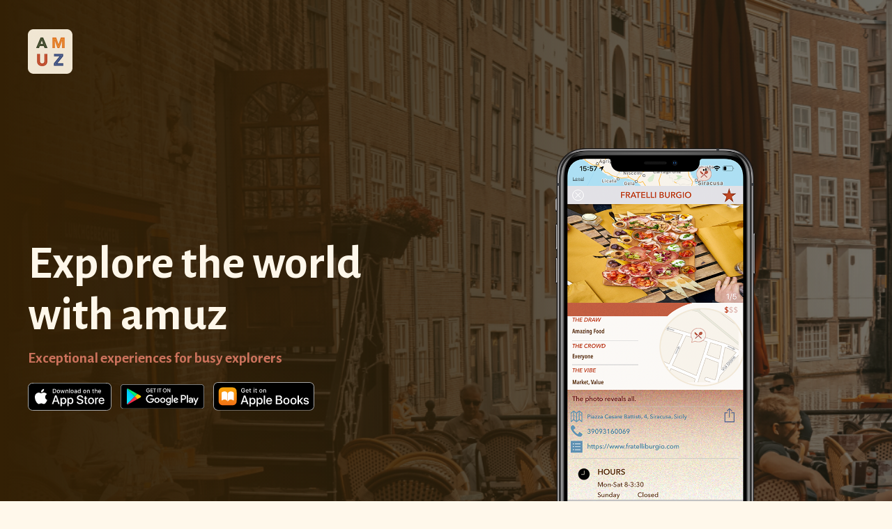

--- FILE ---
content_type: text/html
request_url: https://amuzapp.com/
body_size: 3083
content:
<!doctype html>
<html lang="en">
<head>
    <title>Amuz - Explore the World</title>
    <meta charset="utf-8">
    <meta name="viewport" content="width=device-width, initial-scale=1, shrink-to-fit=no">
    <link rel="stylesheet" href="./assets/dist/styles.css">
</head>
<body class="amuz">
<header class="uk-position-relative uk-light" uk-header>
    <div class="uk-position-top">
        <nav class="uk-navbar-container uk-container uk-navbar-transparent uk-padding uk-flex uk-flex-center uk-flex-left@m" uk-navbar>
            <div class="uk-navbar-left">
                <h1 class="uk-margin-remove" uk-scrollspy="uk-animation-fade">
                    <img src="./assets/img/amuz-logo.png" width="64" height="64"/>
                </h1>
            </div>
        </nav>
    </div>
</header>

<section class="uk-section uk-section-large uk-position-relative uk-light uk-preserve-text-primary uk-background-cover uk-background-secondary uk-padding-remove-bottom uk-overflow-hidden" uk-img data-src="./assets/img/amuz-hero-bg.png">
    <div class="uk-position-cover" style="background-color: rgba(33, 24, 11, 0.6);"></div>
    <div class="uk-position-cover" style="background: linear-gradient(to right, rgba(51, 32, 5,1) 0%,rgba(51, 32, 5,0) 100%);"></div>

    <div class="uk-container">
        <div class="uk-margin-large-top">
            <div class="uk-grid-large uk-flex-middle" uk-grid>
                <div class="uk-width-xlarge@m uk-width-full uk-text-left@m uk-text-center uk-margin-large-bottom" uk-scrollspy="cls: uk-animation-slide-left-small; target: [uk-scrollspy-class]; delay: 250;" uk-parallax="y:100px; opacity: 0; media: @m">
                    <h1 class="uk-heading-primary uk-margin-small" uk-scrollspy-class>
                        Explore the world with amuz
                    </h1>

                    <h2 class="uk-h4 uk-text-primary uk-margin-small uk-text-bold" uk-scrollspy-class>
                    Exceptional experiences for busy explorers
                    </h2>

                    <div class="uk-margin">
                        <a href="https://itunes.apple.com/us/app/amuz/id1071762063?mt=8" class="uk-margin-small-right uk-display-inline-block uk-box-shadow-hover-xlarge" uk-scrollspy-class="uk-animation-slide-left-small">
                            <img src="./assets/img/apple-store-badge.svg" width="120"/>
                        </a>
                        
                                                    <a href="https://play.google.com/store/apps/details?id=com.devaich.amuz.app" class="uk-margin-small-right uk-display-inline-block uk-box-shadow-hover-xlarge" uk-scrollspy-class="uk-animation-slide-left-small">
                            <img src="./assets/img/google-play-badge.svg" width="120"/>
                        </a>
                        
                        
                        
                        <a href="https://books.apple.com/us/author/amuz/id1543025985" title="Get it on Apple Books" uk-scrollspy-class="uk-animation-slide-left-small">
                            <img src="apple-books.svg" width="145"/>
                        </a>
                    </div>
                </div>
                <div class="uk-width-expand@m uk-margin-remove-bottom uk-position-relative" uk-scrollspy="cls: uk-animation-slide-bottom-small; delay: 250;">
                    <div class="uk-margin uk-text-center">
                        <img class="uk-display-inline-block" src="./assets/img/curated-iphone-x3b.png" width="293" height="482" alt>
                    </div>
                </div>
            </div>
        </div>
    </div>
</section>

<section class="uk-section uk-section-large">
    <div class="uk-container uk-container-small">
        <div class="uk-grid-large uk-flex-middle" uk-grid>
            <div class="uk-width-expand@m uk-position-relative uk-flex-last@m">
                <div class="uk-margin-medium" uk-parallax="x: 20,0;opacity: 0,1;viewport: 0.3; media: @m">
                    <img class="uk-display-inline-block uk-margin-right" data-src="./assets/img/eat-icon.png" width="42" height="42" alt="Eat Icon" uk-img >
                    <img class="uk-display-inline-block uk-margin-right" data-src="./assets/img/drink-icon.png" width="42" height="42" alt="Drink Icon" uk-img>
                    <img class="uk-display-inline-block uk-margin-right" data-src="./assets/img/bike-icon.png" width="42" height="42" alt="Bike Icon" uk-img>
                    <img class="uk-display-inline-block uk-margin-right" data-src="./assets/img/see-icon.png" width="42" height="42" alt="See Icon" uk-img>
                </div>
                <h2 class="uk-h1 scrollspy-action uk-margin" uk-parallax="x: 20,0;opacity: 0,1;viewport: 0.3;media: @m">
                    Curated Experiences
                </h2>
                <p class="uk-text-lead" uk-parallax="x: 20,0;opacity: 0,1;viewport: 0.3;media: @m">
                    Amuz features a  hyper-local, curated list of the best places to eat and drink, as well as unique things to do and see. Memorable adventures and stories are virtually guaranteed.
                </p>
            </div>
            <div class="uk-width-large@m uk-width-full uk-text-center" uk-parallax="x: -20,0;opacity: 0,1;viewport: 0.3;media: @m">
                <img class="uk-display-inline-block" data-src="./assets/img/curated-iphone-x.png" width="264" height="540" alt="Curated Experiences Screenshot" uk-img>
            </div>
        </div>
    </div>
</section>

<section class="uk-section uk-section-large uk-section-border">
    <div class="uk-container uk-container-small">
        <div class="uk-grid-large uk-flex-middle" uk-grid>
            <div class="uk-width-expand@m uk-position-relative">
                <div class="uk-margin-medium" uk-parallax="x: -20,0;opacity: 0,1;viewport: 0.3;media: @m">
                 <a id="e-commerce">  <img class="uk-display-inline-block uk-margin-right" data-src="./assets/img/lightning-icon.png" width="50" height="50" alt="Lightning Icon" uk-img ></a> 
                </div>
                <h2 class="uk-h1 scrollspy-action uk-margin" uk-parallax="x: -20,0;opacity: 0,1;viewport: 0.3;media: @m">
                  ignite<br class="uk-visible@s"> pride of place
                </h2>
                <p class="uk-text-lead" uk-parallax="x: -20,0;opacity: 0,1;viewport: 0.3;media: @m">
                    Create a modern, show & tell experience for your students. [<a href="https://amuz.com/ignite/history/intro/amuz_video_intro.html">Intro Video</a> //  <a href="https://amuznews.blogspot.com/2022/12/carousel-of-time.html">Example</a>]<br><Br>
                  Use text, visuals including photos, video, panoramas, sound,  a timeline, demographics, and a short video trailer.<Br><Br>Improve engagement, create relevant work and use ignite for job or academic applications.


                    
                    </p>
            </div>
            <div class="uk-width-large@m uk-width-full uk-text-center" uk-parallax="x: 20,0;opacity: 0,1;viewport: 0.3;media: @m">
                <img class="uk-display-inline-block" data-src="./assets/img/amuze3.png" width="264" height="540" alt="Curated Experiences Screenshot" uk-img>
            </div>
        </div>
    </div>
</section>

<section class="uk-section uk-section-large uk-section-border">
    <div class="uk-container uk-container-small">
        <div class="uk-grid-large uk-flex-middle" uk-grid>
            <div class="uk-width-expand@m uk-position-relative">
                <div class="uk-margin-medium" uk-parallax="x: -20,0;opacity: 0,1;viewport: 0.3;media: @m">
                    <img class="uk-display-inline-block uk-margin-right" data-src="./assets/img/airplane-icon.png" width="50" height="50" alt="Airplane Icon" uk-img >
                </div>
                <h2 class="uk-h1 scrollspy-action uk-margin" uk-parallax="x: -20,0;opacity: 0,1;viewport: 0.3;media: @m">
                    Designed <br class="uk-visible@s">for Busy Schedules
                </h2>
                <p class="uk-text-lead" uk-parallax="x: -20,0;opacity: 0,1;viewport: 0.3;media: @m">
                    Have a long layover or unexpected travel delays? Make the most of your time by discovering nearby places that fill the limited time you have to explore. Return to your planned itinerary without missing a beat.
                </p>
            </div>
            <div class="uk-width-large@m uk-width-full uk-text-center" uk-parallax="x: 20,0;opacity: 0,1;viewport: 0.3;media: @m">
                <img class="uk-display-inline-block" data-src="./assets/img/busy-iphone-x.png" width="264" height="540" alt="Curated Experiences Screenshot" uk-img>
            </div>
        </div>
    </div>
</section>





<section class="uk-section uk-section-large uk-padding-remove-top">
    <div class="uk-container uk-container-small">
        <h2 class="uk-h1 uk-text-center uk-margin-medium" uk-parallax="y: 20,0;opacity: 0,1;viewport: 0.3">
            Locations
        </h2>
        <div class="uk-child-width-expand@s uk-text-center uk-text-left@m" uk-grid>
            <div>
                <hr class="uk-visible@s">
                <ul class="uk-list">
                    <li uk-parallax="y: 20,0;opacity: 0,1;viewport: 0.3">Germany</li>
                    <li uk-parallax="y: 20,0;opacity: 0,1;viewport: 0.3">France</li>
                    <li uk-parallax="y: 20,0;opacity: 0,1;viewport: 0.3">Italy</li>
                    <li uk-parallax="y: 20,0;opacity: 0,1;viewport: 0.3">Mexico</li>
                    <li uk-parallax="y: 20,0;opacity: 0,1;viewport: 0.3">Spain</li>
                    <li uk-parallax="y: 20,0;opacity: 0,1;viewport: 0.3">Portugal</li>
                     <li uk-parallax="y: 20,0;opacity: 0,1;viewport: 0.3">South Africa</li>
                </ul>
            </div>
            <div>
                <hr class="uk-visible@s">
                <ul class="uk-list">
                    <li uk-parallax="y: 20,0;opacity: 0,1;viewport: 0.3">Denmark</li>
                    <li uk-parallax="y: 20,0;opacity: 0,1;viewport: 0.3">Turkey</li>
                    <li uk-parallax="y: 20,0;opacity: 0,1;viewport: 0.3">Hungary</li>
                    <li uk-parallax="y: 20,0;opacity: 0,1;viewport: 0.3">Chile</li>
                    <li uk-parallax="y: 20,0;opacity: 0,1;viewport: 0.3">Argentina</li>
                    <li uk-parallax="y: 20,0;opacity: 0,1;viewport: 0.3">China</li>
                    <li uk-parallax="y: 20,0;opacity: 0,1;viewport: 0.3">Japan</li>
                </ul>
            </div>
            <div>
                <hr class="uk-visible@s">
                <ul class="uk-list">
                    <li uk-parallax="y: 20,0;opacity: 0,1;viewport: 0.3">Hawaii</li>
                    <li uk-parallax="y: 20,0;opacity: 0,1;viewport: 0.3">Alaska</li>
                    <li uk-parallax="y: 20,0;opacity: 0,1;viewport: 0.3">California</li>
                    <li uk-parallax="y: 20,0;opacity: 0,1;viewport: 0.3">Washington</li>
                    <li uk-parallax="y: 20,0;opacity: 0,1;viewport: 0.3">Oregon</li>
                    <li uk-parallax="y: 20,0;opacity: 0,1;viewport: 0.3">Wisconsin</li>
                </ul>
            </div>
            <div>
                <hr class="uk-visible@s">
                <ul class="uk-list">
                    <li uk-parallax="y: 20,0;opacity: 0,1;viewport: 0.3">Texas</li>
                    <li uk-parallax="y: 20,0;opacity: 0,1;viewport: 0.3">North Carolina</li>
                    <li uk-parallax="y: 20,0;opacity: 0,1;viewport: 0.3">New York</li>
                    <li uk-parallax="y: 20,0;opacity: 0,1;viewport: 0.3">Washington DC</li>
                    <li uk-parallax="y: 20,0;opacity: 0,1;viewport: 0.3">Massachusetts</li>
                    <li uk-parallax="y: 20,0;opacity: 0,1;viewport: 0.3">Utah</li>
                </ul>
            </div>
        </div>
    </div>
</section>

<section class="uk-section uk-padding-remove">
    <div class="uk-light uk-position-relative" uk-scrollspy="target: > span; cls:uk-animation-fade; delay: 50">
        <img class="uk-display-block uk-margin-auto" data-src="./assets/img/world-map.png" alt="" uk-img>

        <!-- States -->
        <span class="uk-position-absolute uk-transform-center uk-pointer" style="left: 4%; top: 20%" uk-marker uk-tooltip="Alaska"></span>
        <span class="uk-position-absolute uk-transform-center uk-pointer" style="left: 3%; top: 48%" uk-marker uk-tooltip="Hawaii"></span>
        <span class="uk-position-absolute uk-transform-center uk-pointer" style="left: 12.5%; top: 31.5%" uk-marker uk-tooltip="Washington"></span>
        <span class="uk-position-absolute uk-transform-center uk-pointer" style="left: 13%; top: 34%" uk-marker uk-tooltip="Oregon"></span>
        <span class="uk-position-absolute uk-transform-center uk-pointer" style="left: 13.2%; top: 38%" uk-marker uk-tooltip="California"></span>
        <span class="uk-position-absolute uk-transform-center uk-pointer" style="left: 22%; top: 33%" uk-marker uk-tooltip="Wisconsin"></span>
        <span class="uk-position-absolute uk-transform-center uk-pointer" style="left: 15.5%; top: 37.5%" uk-marker uk-tooltip="Utah"></span>
        <span class="uk-position-absolute uk-transform-center uk-pointer" style="left: 19%; top: 41%" uk-marker uk-tooltip="Texas"></span>
        <span class="uk-position-absolute uk-transform-center uk-pointer" style="left: 25%;top: 39%;" uk-marker uk-tooltip="North Carolina"></span>
        <span class="uk-position-absolute uk-transform-center uk-pointer" style="left: 26.5%;top: 36.5%;" uk-marker uk-tooltip="Washington DC"></span>
        <span class="uk-position-absolute uk-transform-center uk-pointer" style="left: 26.5%;top: 35.5%;" uk-marker uk-tooltip="Massachusetts"></span>
        <span class="uk-position-absolute uk-transform-center uk-pointer" style="left: 26%;top: 36%;" uk-marker uk-tooltip="New York"></span>


        <!-- Countries -->
        <span class="uk-position-absolute uk-transform-center uk-pointer" style="left: 28%;top: 75.5%;" uk-marker uk-tooltip="Chile"></span>
        <span class="uk-position-absolute uk-transform-center uk-pointer" style="left: 30%;top: 78%;" uk-marker uk-tooltip="Argentina"></span>
        <span class="uk-position-absolute uk-transform-center uk-pointer" style="left: 45.5%;top: 36%;" uk-marker uk-tooltip="Portugal"></span>
        <span class="uk-position-absolute uk-transform-center uk-pointer" style="left: 47%;top: 36%;" uk-marker uk-tooltip="Spain"></span>
        <span class="uk-position-absolute uk-transform-center uk-pointer" style="left: 52%;top: 34%;" uk-marker uk-tooltip="Italy"></span>
        <span class="uk-position-absolute uk-transform-center uk-pointer" style="left: 49%;top: 31%;" uk-marker uk-tooltip="France"></span>
        <span class="uk-position-absolute uk-transform-center uk-pointer" style="left: 51%;top: 29%;" uk-marker uk-tooltip="Germany"></span>
        <span class="uk-position-absolute uk-transform-center uk-pointer" style="left: 51%;top: 25%;" uk-marker uk-tooltip="Denmark"></span>
        <span class="uk-position-absolute uk-transform-center uk-pointer" style="left: 58%;top: 36%;" uk-marker uk-tooltip="Turkey"></span>
        <span class="uk-position-absolute uk-transform-center uk-pointer" style="left: 53%;top: 30%;" uk-marker uk-tooltip="Hungary"></span>

        <span class="uk-position-absolute uk-transform-center uk-pointer" style="left: 54%;top: 80%;" uk-marker uk-tooltip="South Africa"></span>
        <span class="uk-position-absolute uk-transform-center uk-pointer" style="left: 88%;top: 38%;" uk-marker uk-tooltip="Japan"></span>
        <span class="uk-position-absolute uk-transform-center uk-pointer" style="left: 82%;top: 45%;" uk-marker uk-tooltip="China"></span>
    </div>
</section>

<section class="uk-section uk-section-large">
    <div class="uk-container uk-container-small uk-text-center">
        <h3 class="uk-h1 uk-margin-large" uk-parallax="y: 20,0;opacity: 0,1;viewport: 0.3">Contact</h3>
        
         
      <!--    <p class="uk-margin">
            <span class="uk-display-block" uk-parallax="y: 20,0;opacity: 0,1;viewport: 0.3">John Gunderson</span>
            <a class="uk-link-text" href="mailto:john@amuz.com" uk-parallax="y: 20,0;opacity: 0,1;viewport: 0.3">john@amuz.com</a>
        </p> -->
        <p class="uk-margin">
            <span class="uk-display-block" uk-parallax="y: 20,0;opacity: 0,1;viewport: 0.3">Nancy Zellmer</span>
            <a class="uk-link-text" href="mailto:nancy@amuz.com" uk-parallax="y: 20,0;opacity: 0,1;viewport: 0.3">nancy@amuz.com</a>
        </p>
        
        <p class="uk-margin">
            <span class="uk-display-block" uk-parallax="y: 20,0;opacity: 0,1;viewport: 0.3">Jim Zellmer</span>
            <a class="uk-link-text" href="mailto:jim@amuz.com" uk-parallax="y: 20,0;opacity: 0,1;viewport: 0.3">jim@amuz.com</a>
        </p>
        <div class="uk-margin-medium uk-text-center" uk-parallax="y: 20,0;opacity: 0,1;viewport: 0.3">
            <img data-src="./assets/img/amuz-logo.png" width="64" height="64" uk-img/><Br><Br>
            
            <a href="https://amuznews.blogspot.com">News</a><Br><Br>   <a href="https://podcasts.apple.com/us/podcast/amuz/id1507449398">Podcast</a> <Br><Br><a href="https://books.apple.com/us/author/amuz/id1543025985">iBooks</a><Br><Br><a href="https://amuz.com/pluq/v/no_more_chocolates_pluq_amuz.html">pluq</a><Br>
            
            <Br><Br><a href="https://www.amuz.com/privacy/">Privacy</a>
        </div>
        </div>
    </div>
</section>

<footer class="uk-section uk-section-muted uk-section-small">
    <div class="uk-container">
        <div class="uk-grid-large uk-flex-middle uk-margin-large uk-grid" uk-grid="">
            <div class="uk-width-expand@m">
                <div class="uk-margin uk-text-left@m uk-text-center">
                    <small>&copy; <script>document.write(new Date().getFullYear());</script> Nancy, Caroline, Kate and Jim Zellmer</small>
                </div>
            </div>
        </div>
    </div>
</footer>
<script type='text/javascript' src='./assets/dist/main.js'></script>

</body>
</html>

--- FILE ---
content_type: application/javascript
request_url: https://amuzapp.com/assets/dist/main.js
body_size: 41687
content:
!function(t){var e={};function n(i){if(e[i])return e[i].exports;var r=e[i]={i:i,l:!1,exports:{}};return t[i].call(r.exports,r,r.exports,n),r.l=!0,r.exports}n.m=t,n.c=e,n.d=function(t,e,i){n.o(t,e)||Object.defineProperty(t,e,{enumerable:!0,get:i})},n.r=function(t){"undefined"!=typeof Symbol&&Symbol.toStringTag&&Object.defineProperty(t,Symbol.toStringTag,{value:"Module"}),Object.defineProperty(t,"__esModule",{value:!0})},n.t=function(t,e){if(1&e&&(t=n(t)),8&e)return t;if(4&e&&"object"==typeof t&&t&&t.__esModule)return t;var i=Object.create(null);if(n.r(i),Object.defineProperty(i,"default",{enumerable:!0,value:t}),2&e&&"string"!=typeof t)for(var r in t)n.d(i,r,function(e){return t[e]}.bind(null,r));return i},n.n=function(t){var e=t&&t.__esModule?function(){return t.default}:function(){return t};return n.d(e,"a",e),e},n.o=function(t,e){return Object.prototype.hasOwnProperty.call(t,e)},n.p="",n(n.s=8)}([function(t,e){var n;n=function(){return this}();try{n=n||Function("return this")()||(0,eval)("this")}catch(t){"object"==typeof window&&(n=window)}t.exports=n},,,function(t,e,n){},function(t,e){var n,i,r=t.exports={};function o(){throw new Error("setTimeout has not been defined")}function s(){throw new Error("clearTimeout has not been defined")}function a(t){if(n===setTimeout)return setTimeout(t,0);if((n===o||!n)&&setTimeout)return n=setTimeout,setTimeout(t,0);try{return n(t,0)}catch(e){try{return n.call(null,t,0)}catch(e){return n.call(this,t,0)}}}!function(){try{n="function"==typeof setTimeout?setTimeout:o}catch(t){n=o}try{i="function"==typeof clearTimeout?clearTimeout:s}catch(t){i=s}}();var l,c=[],u=!1,h=-1;function d(){u&&l&&(u=!1,l.length?c=l.concat(c):h=-1,c.length&&f())}function f(){if(!u){var t=a(d);u=!0;for(var e=c.length;e;){for(l=c,c=[];++h<e;)l&&l[h].run();h=-1,e=c.length}l=null,u=!1,function(t){if(i===clearTimeout)return clearTimeout(t);if((i===s||!i)&&clearTimeout)return i=clearTimeout,clearTimeout(t);try{i(t)}catch(e){try{return i.call(null,t)}catch(e){return i.call(this,t)}}}(t)}}function p(t,e){this.fun=t,this.array=e}function m(){}r.nextTick=function(t){var e=new Array(arguments.length-1);if(arguments.length>1)for(var n=1;n<arguments.length;n++)e[n-1]=arguments[n];c.push(new p(t,e)),1!==c.length||u||a(f)},p.prototype.run=function(){this.fun.apply(null,this.array)},r.title="browser",r.browser=!0,r.env={},r.argv=[],r.version="",r.versions={},r.on=m,r.addListener=m,r.once=m,r.off=m,r.removeListener=m,r.removeAllListeners=m,r.emit=m,r.prependListener=m,r.prependOnceListener=m,r.listeners=function(t){return[]},r.binding=function(t){throw new Error("process.binding is not supported")},r.cwd=function(){return"/"},r.chdir=function(t){throw new Error("process.chdir is not supported")},r.umask=function(){return 0}},function(t,e,n){(function(t,e){!function(t,n){"use strict";if(!t.setImmediate){var i,r=1,o={},s=!1,a=t.document,l=Object.getPrototypeOf&&Object.getPrototypeOf(t);l=l&&l.setTimeout?l:t,"[object process]"==={}.toString.call(t.process)?i=function(t){e.nextTick(function(){u(t)})}:function(){if(t.postMessage&&!t.importScripts){var e=!0,n=t.onmessage;return t.onmessage=function(){e=!1},t.postMessage("","*"),t.onmessage=n,e}}()?function(){var e="setImmediate$"+Math.random()+"$",n=function(n){n.source===t&&"string"==typeof n.data&&0===n.data.indexOf(e)&&u(+n.data.slice(e.length))};t.addEventListener?t.addEventListener("message",n,!1):t.attachEvent("onmessage",n),i=function(n){t.postMessage(e+n,"*")}}():t.MessageChannel?function(){var t=new MessageChannel;t.port1.onmessage=function(t){u(t.data)},i=function(e){t.port2.postMessage(e)}}():a&&"onreadystatechange"in a.createElement("script")?function(){var t=a.documentElement;i=function(e){var n=a.createElement("script");n.onreadystatechange=function(){u(e),n.onreadystatechange=null,t.removeChild(n),n=null},t.appendChild(n)}}():i=function(t){setTimeout(u,0,t)},l.setImmediate=function(t){"function"!=typeof t&&(t=new Function(""+t));for(var e=new Array(arguments.length-1),n=0;n<e.length;n++)e[n]=arguments[n+1];var s={callback:t,args:e};return o[r]=s,i(r),r++},l.clearImmediate=c}function c(t){delete o[t]}function u(t){if(s)setTimeout(u,0,t);else{var e=o[t];if(e){s=!0;try{!function(t){var e=t.callback,i=t.args;switch(i.length){case 0:e();break;case 1:e(i[0]);break;case 2:e(i[0],i[1]);break;case 3:e(i[0],i[1],i[2]);break;default:e.apply(n,i)}}(e)}finally{c(t),s=!1}}}}}("undefined"==typeof self?void 0===t?this:t:self)}).call(this,n(0),n(4))},function(t,e,n){(function(t){var i=void 0!==t&&t||"undefined"!=typeof self&&self||window,r=Function.prototype.apply;function o(t,e){this._id=t,this._clearFn=e}e.setTimeout=function(){return new o(r.call(setTimeout,i,arguments),clearTimeout)},e.setInterval=function(){return new o(r.call(setInterval,i,arguments),clearInterval)},e.clearTimeout=e.clearInterval=function(t){t&&t.close()},o.prototype.unref=o.prototype.ref=function(){},o.prototype.close=function(){this._clearFn.call(i,this._id)},e.enroll=function(t,e){clearTimeout(t._idleTimeoutId),t._idleTimeout=e},e.unenroll=function(t){clearTimeout(t._idleTimeoutId),t._idleTimeout=-1},e._unrefActive=e.active=function(t){clearTimeout(t._idleTimeoutId);var e=t._idleTimeout;e>=0&&(t._idleTimeoutId=setTimeout(function(){t._onTimeout&&t._onTimeout()},e))},n(5),e.setImmediate="undefined"!=typeof self&&self.setImmediate||void 0!==t&&t.setImmediate||this&&this.setImmediate,e.clearImmediate="undefined"!=typeof self&&self.clearImmediate||void 0!==t&&t.clearImmediate||this&&this.clearImmediate}).call(this,n(0))},function(t,e,n){(function(e){/*! UIkit 3.0.0-rc.6 | http://www.getuikit.com | (c) 2014 - 2017 YOOtheme | MIT License */
t.exports=function(){"use strict";function t(t,e){return function(n){var i=arguments.length;return i?i>1?t.apply(e,arguments):t.call(e,n):t.call(e)}}var n=Object.prototype.hasOwnProperty;function i(t,e){return n.call(t,e)}var r={},o=/([a-z\d])([A-Z])/g;function s(t){return t in r||(r[t]=t.replace(o,"$1-$2").toLowerCase()),r[t]}var a=/-(\w)/g;function l(t){return t.replace(a,c)}function c(t,e){return e?e.toUpperCase():""}function u(t){return t.length?c(0,t.charAt(0))+t.slice(1):""}var h=String.prototype,d=h.startsWith||function(t){return 0===this.lastIndexOf(t,0)};function f(t,e){return d.call(t,e)}var p=h.endsWith||function(t){return this.substr(-t.length)===t};function m(t,e){return p.call(t,e)}var g=function(t){return~this.indexOf(t)},v=h.includes||g,w=Array.prototype.includes||g;function b(t,e){return t&&(A(t)?v:w).call(t,e)}var y=Array.isArray;function x(t){return"function"==typeof t}function k(t){return null!==t&&"object"==typeof t}function $(t){return k(t)&&Object.getPrototypeOf(t)===Object.prototype}function I(t){return k(t)&&t===t.window}function T(t){return k(t)&&9===t.nodeType}function S(t){return k(t)&&!!t.jquery}function _(t){return t instanceof Node||k(t)&&1===t.nodeType}function E(t){return t instanceof NodeList||t instanceof HTMLCollection}function C(t){return"boolean"==typeof t}function A(t){return"string"==typeof t}function N(t){return"number"==typeof t}function O(t){return N(t)||A(t)&&!isNaN(t-parseFloat(t))}function M(t){return void 0===t}function D(t){return C(t)?t:"true"===t||"1"===t||""===t||"false"!==t&&"0"!==t&&t}function B(t){var e=Number(t);return!isNaN(e)&&e}function P(t){return parseFloat(t)||0}function z(t){return _(t)||I(t)||T(t)?t:E(t)||S(t)?t[0]:y(t)?z(t[0]):null}var H=Array.prototype;function L(t){return _(t)?[t]:E(t)?H.slice.call(t):y(t)?t.map(z).filter(Boolean):S(t)?t.toArray():[]}function W(t){return y(t)?t:A(t)?t.split(/,(?![^(]*\))/).map(function(t){return O(t)?B(t):D(t.trim())}):[t]}function j(t){return t?m(t,"ms")?P(t):1e3*P(t):0}function F(t,e,n){return t.replace(new RegExp(e+"|"+n,"mg"),function(t){return t===e?n:e})}var V=Object.assign||function(t){for(var e=[],n=arguments.length-1;n-- >0;)e[n]=arguments[n+1];t=Object(t);for(var r=0;r<e.length;r++){var o=e[r];if(null!==o)for(var s in o)i(o,s)&&(t[s]=o[s])}return t};function Y(t,e){for(var n in t)e.call(t[n],t[n],n)}function R(t,e){return t.sort(function(t,n){return t[e]>n[e]?1:n[e]>t[e]?-1:0})}function q(t,e,n){return void 0===e&&(e=0),void 0===n&&(n=1),Math.min(Math.max(t,e),n)}function U(){}function X(t,e){return t.left<=e.right&&e.left<=t.right&&t.top<=e.bottom&&e.top<=t.bottom}function J(t,e){return X({top:t.y,bottom:t.y,left:t.x,right:t.x},e)}var K={ratio:function(t,e,n){var i,r="width"===e?"height":"width";return(i={})[r]=Math.round(n*t[r]/t[e]),i[e]=n,i},contain:function(t,e){var n=this;return Y(t=V({},t),function(i,r){return t=t[r]>e[r]?n.ratio(t,r,e[r]):t}),t},cover:function(t,e){var n=this;return Y(t=this.contain(t,e),function(i,r){return t=t[r]<e[r]?n.ratio(t,r,e[r]):t}),t}};function G(t,e,n){if(k(e))for(var i in e)G(t,i,e[i]);else{if(M(n))return(t=z(t))&&t.getAttribute(e);L(t).forEach(function(t){x(n)&&(n=n.call(t,G(t,e))),null===n?Q(t,e):t.setAttribute(e,n)})}}function Z(t,e){return L(t).some(function(t){return t.hasAttribute(e)})}function Q(t,e){t=L(t),e.split(" ").forEach(function(e){return t.forEach(function(t){return t.removeAttribute(e)})})}function tt(t,e,n,i){G(t,e,function(t){return t?t.replace(n,i):t})}function et(t,e){for(var n=0,i=[e,"data-"+e];n<i.length;n++)if(Z(t,i[n]))return G(t,i[n])}function nt(t,e){return z(t)||rt(t,ct(t)?e:document)}function it(t,e){var n=L(t);return n.length&&n||ot(t,ct(t)?e:document)}function rt(t,e){return z(st(t,e,"querySelector"))}function ot(t,e){return L(st(t,e,"querySelectorAll"))}function st(t,e,n){if(void 0===e&&(e=document),!t||!A(t))return null;var i;ct(t=t.replace(lt,"$1 *"))&&(i=[],t=t.split(",").map(function(t,n){var r=e;if("!"===(t=t.trim())[0]){var o=t.substr(1).trim().split(" ");r=pt(e.parentNode,o[0]),t=o.slice(1).join(" ").trim()}if("-"===t[0]){var s=t.substr(1).trim().split(" "),a=(r||e).previousElementSibling;r=dt(a,t.substr(1))?a:null,t=s.slice(1).join(" ")}return r?(r.id||(r.id="uk-"+Date.now()+n,i.push(function(){return Q(r,"id")})),"#"+vt(r.id)+" "+t):null}).filter(Boolean).join(","),e=document);try{return e[n](t)}catch(t){return null}finally{i&&i.forEach(function(t){return t()})}}var at=/(^|,)\s*[!>+~-]/,lt=/([!>+~-])(?=\s+[!>+~-]|\s*$)/g;function ct(t){return A(t)&&t.match(at)}var ut=Element.prototype,ht=ut.matches||ut.webkitMatchesSelector||ut.msMatchesSelector;function dt(t,e){return L(t).some(function(t){return ht.call(t,e)})}var ft=ut.closest||function(t){var e=this;do{if(dt(e,t))return e;e=e.parentNode}while(e&&1===e.nodeType)};function pt(t,e){return f(e,">")&&(e=e.slice(1)),_(t)?t.parentNode&&ft.call(t,e):L(t).map(function(t){return t.parentNode&&ft.call(t,e)}).filter(Boolean)}function mt(t,e){for(var n=[],i=z(t).parentNode;i&&1===i.nodeType;)dt(i,e)&&n.push(i),i=i.parentNode;return n}var gt=window.CSS&&CSS.escape||function(t){return t.replace(/([^\x7f-\uFFFF\w-])/g,function(t){return"\\"+t})};function vt(t){return A(t)?gt.call(null,t):""}var wt={area:!0,base:!0,br:!0,col:!0,embed:!0,hr:!0,img:!0,input:!0,keygen:!0,link:!0,menuitem:!0,meta:!0,param:!0,source:!0,track:!0,wbr:!0};function bt(t){return L(t).some(function(t){return wt[t.tagName.toLowerCase()]})}function yt(t){return L(t).some(function(t){return t.offsetWidth||t.offsetHeight||t.getClientRects().length})}var xt="input,select,textarea,button";function kt(t){return L(t).some(function(t){return dt(t,xt)})}function $t(t,e){return L(t).filter(function(t){return dt(t,e)})}function It(t,e){return A(e)?dt(t,e)||pt(t,e):t===e||(T(e)?e.documentElement:z(e)).contains(z(t))}function Tt(){for(var t=[],e=arguments.length;e--;)t[e]=arguments[e];var n=At(t),i=n[0],r=n[1],o=n[2],s=n[3],a=n[4];return i=Ot(i),o&&(s=function(t,e,n){var i=this;return function(r){var o=r.target,s=">"===e[0]?ot(e,t).reverse().filter(function(t){return It(o,t)})[0]:pt(o,e);s&&(r.delegate=t,r.current=s,n.call(i,r))}}(i,o,s)),s.length>1&&(s=function(t){return function(e){return y(e.detail)?t.apply(void 0,[e].concat(e.detail)):t(e)}}(s)),r.split(" ").forEach(function(t){return i&&i.addEventListener(t,s,a)}),function(){return St(i,r,s,a)}}function St(t,e,n,i){void 0===i&&(i=!1),(t=Ot(t))&&e.split(" ").forEach(function(e){return t.removeEventListener(e,n,i)})}function _t(){for(var t=[],e=arguments.length;e--;)t[e]=arguments[e];var n=At(t),i=n[0],r=n[1],o=n[2],s=n[3],a=n[4],l=n[5],c=Tt(i,r,o,function(t){var e=!l||l(t);e&&(c(),s(t,e))},a);return c}function Et(t,e,n){return Mt(t).reduce(function(t,i){return t&&i.dispatchEvent(Ct(e,!0,!0,n))},!0)}function Ct(t,e,n,i){if(void 0===e&&(e=!0),void 0===n&&(n=!1),A(t)){var r=document.createEvent("CustomEvent");r.initCustomEvent(t,e,n,i),t=r}return t}function At(t){return A(t[0])&&(t[0]=rt(t[0])),x(t[2])&&t.splice(2,0,!1),t}function Nt(t){return"EventTarget"in window?t instanceof EventTarget:t&&"addEventListener"in t}function Ot(t){return Nt(t)?t:z(t)}function Mt(t){return Nt(t)?[t]:y(t)?t.map(Ot).filter(Boolean):L(t)}function Dt(){var t=setTimeout(_t(document,"click",function(e){e.preventDefault(),e.stopImmediatePropagation(),clearTimeout(t)},!0));Et(document,"touchcancel")}var Bt="Promise"in window?window.Promise:Lt,Pt=function(){var t=this;this.promise=new Bt(function(e,n){t.reject=n,t.resolve=e})},zt=2,Ht="setImmediate"in window?e:setTimeout;function Lt(t){this.state=zt,this.value=void 0,this.deferred=[];var e=this;try{t(function(t){e.resolve(t)},function(t){e.reject(t)})}catch(t){e.reject(t)}}Lt.reject=function(t){return new Lt(function(e,n){n(t)})},Lt.resolve=function(t){return new Lt(function(e,n){e(t)})},Lt.all=function(t){return new Lt(function(e,n){var i=[],r=0;function o(n){return function(o){i[n]=o,(r+=1)===t.length&&e(i)}}0===t.length&&e(i);for(var s=0;s<t.length;s+=1)Lt.resolve(t[s]).then(o(s),n)})},Lt.race=function(t){return new Lt(function(e,n){for(var i=0;i<t.length;i+=1)Lt.resolve(t[i]).then(e,n)})};var Wt=Lt.prototype;function jt(t,e){return new Bt(function(n,i){var r=V({data:null,method:"GET",headers:{},xhr:new XMLHttpRequest,beforeSend:U,responseType:""},e);r.beforeSend(r);var o=r.xhr;for(var s in r)if(s in o)try{o[s]=r[s]}catch(t){}for(var a in o.open(r.method.toUpperCase(),t),r.headers)o.setRequestHeader(a,r.headers[a]);Tt(o,"load",function(){0===o.status||o.status>=200&&o.status<300||304===o.status?n(o):i(V(Error(o.statusText),{xhr:o,status:o.status}))}),Tt(o,"error",function(){return i(V(Error("Network Error"),{xhr:o}))}),Tt(o,"timeout",function(){return i(V(Error("Network Timeout"),{xhr:o}))}),o.send(r.data)})}function Ft(t,e,n){return new Bt(function(i,r){var o=new Image;o.onerror=r,o.onload=function(){return i(o)},o.src=t,e&&(o.srcset=e),n&&(o.sizes=n)})}function Vt(){return"complete"===document.readyState||"loading"!==document.readyState&&!document.documentElement.doScroll}function Yt(t){if(Vt())t();else var e=function(){n(),i(),t()},n=Tt(document,"DOMContentLoaded",e),i=Tt(window,"load",e)}function Rt(t,e){return e?L(t).indexOf(z(e)):L((t=z(t))&&t.parentNode.children).indexOf(t)}function qt(t,e,n,i){void 0===n&&(n=0),void 0===i&&(i=!1);var r=(e=L(e)).length;return t=O(t)?B(t):"next"===t?n+1:"previous"===t?n-1:Rt(e,t),i?q(t,0,r-1):(t%=r)<0?t+r:t}function Ut(t){return(t=z(t)).innerHTML="",t}function Xt(t,e){return t=z(t),M(e)?t.innerHTML:Jt(t.hasChildNodes()?Ut(t):t,e)}function Jt(t,e){return t=z(t),Zt(e,function(e){return t.appendChild(e)})}function Kt(t,e){return t=z(t),Zt(e,function(e){return t.parentNode.insertBefore(e,t)})}function Gt(t,e){return t=z(t),Zt(e,function(e){return t.nextSibling?Kt(t.nextSibling,e):Jt(t.parentNode,e)})}function Zt(t,e){return(t=A(t)?oe(t):t)?"length"in t?L(t).map(e):e(t):null}function Qt(t){L(t).map(function(t){return t.parentNode&&t.parentNode.removeChild(t)})}function te(t,e){for(e=z(Kt(t,e));e.firstChild;)e=e.firstChild;return Jt(e,t),e}function ee(t,e){return L(L(t).map(function(t){return t.hasChildNodes?te(L(t.childNodes),e):Jt(t,e)}))}function ne(t){L(t).map(function(t){return t.parentNode}).filter(function(t,e,n){return n.indexOf(t)===e}).forEach(function(t){Kt(t,t.childNodes),Qt(t)})}Wt.resolve=function(t){var e=this;if(e.state===zt){if(t===e)throw new TypeError("Promise settled with itself.");var n=!1;try{var i=t&&t.then;if(null!==t&&k(t)&&x(i))return void i.call(t,function(t){n||e.resolve(t),n=!0},function(t){n||e.reject(t),n=!0})}catch(t){return void(n||e.reject(t))}e.state=0,e.value=t,e.notify()}},Wt.reject=function(t){if(this.state===zt){if(t===this)throw new TypeError("Promise settled with itself.");this.state=1,this.value=t,this.notify()}},Wt.notify=function(){var t=this;Ht(function(){if(t.state!==zt)for(;t.deferred.length;){var e=t.deferred.shift(),n=e[0],i=e[1],r=e[2],o=e[3];try{0===t.state?x(n)?r(n.call(void 0,t.value)):r(t.value):1===t.state&&(x(i)?r(i.call(void 0,t.value)):o(t.value))}catch(t){o(t)}}})},Wt.then=function(t,e){var n=this;return new Lt(function(i,r){n.deferred.push([t,e,i,r]),n.notify()})},Wt.catch=function(t){return this.then(void 0,t)};var ie=/^\s*<(\w+|!)[^>]*>/,re=/^<(\w+)\s*\/?>(?:<\/\1>)?$/;function oe(t){var e=re.exec(t);if(e)return document.createElement(e[1]);var n=document.createElement("div");return ie.test(t)?n.insertAdjacentHTML("beforeend",t.trim()):n.textContent=t,n.childNodes.length>1?L(n.childNodes):n.firstChild}function se(t,e){if(t&&1===t.nodeType)for(e(t),t=t.firstElementChild;t;)se(t,e),t=t.nextElementSibling}function ae(t){for(var e=[],n=arguments.length-1;n-- >0;)e[n]=arguments[n+1];fe(t,e,"add")}function le(t){for(var e=[],n=arguments.length-1;n-- >0;)e[n]=arguments[n+1];fe(t,e,"remove")}function ce(t,e){tt(t,"class",new RegExp("(^|\\s)"+e+"(?!\\S)","g"),"")}function ue(t){for(var e=[],n=arguments.length-1;n-- >0;)e[n]=arguments[n+1];e[0]&&le(t,e[0]),e[1]&&ae(t,e[1])}function he(t,e){return L(t).some(function(t){return t.classList.contains(e)})}function de(t){for(var e=[],n=arguments.length-1;n-- >0;)e[n]=arguments[n+1];if(e.length){var i=A((e=pe(e))[e.length-1])?[]:e.pop();e=e.filter(Boolean),L(t).forEach(function(t){for(var n=t.classList,r=0;r<e.length;r++)me.Force?n.toggle.apply(n,[e[r]].concat(i)):n[(M(i)?!n.contains(e[r]):i)?"add":"remove"](e[r])})}}function fe(t,e,n){(e=pe(e).filter(Boolean)).length&&L(t).forEach(function(t){var i=t.classList;me.Multiple?i[n].apply(i,e):e.forEach(function(t){return i[n](t)})})}function pe(t){return t.reduce(function(t,e){return t.concat.call(t,A(e)&&b(e," ")?e.trim().split(" "):e)},[])}var me={};!function(){var t=document.createElement("_").classList;t&&(t.add("a","b"),t.toggle("c",!1),me.Multiple=t.contains("b"),me.Force=!t.contains("c")),t=null}();var ge={"animation-iteration-count":!0,"column-count":!0,"fill-opacity":!0,"flex-grow":!0,"flex-shrink":!0,"font-weight":!0,"line-height":!0,opacity:!0,order:!0,orphans:!0,widows:!0,"z-index":!0,zoom:!0};function ve(t,e,n){return L(t).map(function(t){if(A(e)){if(e=$e(e),M(n))return be(t,e);n||0===n?t.style[e]=O(n)&&!ge[e]?n+"px":n:t.style.removeProperty(e)}else{if(y(e)){var i=we(t);return e.reduce(function(t,e){return t[e]=i[$e(e)],t},{})}k(e)&&Y(e,function(e,n){return ve(t,n,e)})}return t})[0]}function we(t,e){return(t=z(t)).ownerDocument.defaultView.getComputedStyle(t,e)}function be(t,e,n){return we(t,n)[e]}var ye={};function xe(t){if(!(t in ye)){var e=Jt(document.documentElement,document.createElement("div"));ae(e,"var-"+t);try{ye[t]=be(e,"content",":before").replace(/^["'](.*)["']$/,"$1"),ye[t]=JSON.parse(ye[t])}catch(t){}document.documentElement.removeChild(e)}return ye[t]}var ke={};function $e(t){var e=ke[t];return e||(e=ke[t]=function(t){if((t=s(t))in Te)return t;for(var e,n=Ie.length;n--;)if((e="-"+Ie[n]+"-"+t)in Te)return e}(t)||t),e}var Ie=["webkit","moz","ms"],Te=document.createElement("_").style;function Se(t,e,n,i){return void 0===n&&(n=400),void 0===i&&(i="linear"),Bt.all(L(t).map(function(t){return new Bt(function(r,o){for(var s in e){var a=ve(t,s);""===a&&ve(t,s,a)}var l=setTimeout(function(){return Et(t,"transitionend")},n);_t(t,"transitionend transitioncanceled",function(e){var n=e.type;clearTimeout(l),le(t,"uk-transition"),ve(t,{"transition-property":"","transition-duration":"","transition-timing-function":""}),"transitioncanceled"===n?o():r()},!1,function(e){var n=e.target;return t===n}),ae(t,"uk-transition"),ve(t,V({"transition-property":Object.keys(e).map($e).join(","),"transition-duration":n+"ms","transition-timing-function":i},e))})}))}var _e={start:Se,stop:function(t){return Et(t,"transitionend"),Bt.resolve()},cancel:function(t){Et(t,"transitioncanceled")},inProgress:function(t){return he(t,"uk-transition")}},Ee="uk-animation-",Ce="uk-cancel-animation";function Ae(t,e,n,i,r){var o=arguments;return void 0===n&&(n=200),Bt.all(L(t).map(function(t){return new Bt(function(s,a){if(he(t,Ce))requestAnimationFrame(function(){return Bt.resolve().then(function(){return Ae.apply(void 0,o).then(s,a)})});else{var l=e+" "+Ee+(r?"leave":"enter");f(e,Ee)&&(i&&(l+=" uk-transform-origin-"+i),r&&(l+=" "+Ee+"reverse")),c(),_t(t,"animationend animationcancel",function(e){var n=e.type,i=!1;"animationcancel"===n?(a(),c()):(s(),Bt.resolve().then(function(){i=!0,c()})),requestAnimationFrame(function(){i||(ae(t,Ce),requestAnimationFrame(function(){return le(t,Ce)}))})},!1,function(e){var n=e.target;return t===n}),ve(t,"animationDuration",n+"ms"),ae(t,l)}function c(){ve(t,"animationDuration",""),ce(t,Ee+"\\S*")}})}))}var Ne=new RegExp(Ee+"(enter|leave)"),Oe={in:function(t,e,n,i){return Ae(t,e,n,i,!1)},out:function(t,e,n,i){return Ae(t,e,n,i,!0)},inProgress:function(t){return Ne.test(G(t,"class"))},cancel:function(t){Et(t,"animationcancel")}};function Me(t,e){return A(t)?Be(t)?z(oe(t)):rt(t,e):z(t)}function De(t,e){return A(t)?Be(t)?L(oe(t)):ot(t,e):L(t)}function Be(t){return"<"===t[0]||t.match(/^\s*</)}var Pe={width:["x","left","right"],height:["y","top","bottom"]};function ze(t,e,n,i,r,o,s,a){n=qe(n),i=qe(i);var l={element:n,target:i};if(!t||!e)return l;var c=Le(t),u=Le(e),h=u;return Re(h,n,c,-1),Re(h,i,u,1),r=Ue(r,c.width,c.height),o=Ue(o,u.width,u.height),r.x+=o.x,r.y+=o.y,h.left+=r.x,h.top+=r.y,a=Le(a||Ze(t)),s&&Y(Pe,function(t,e){var o=t[0],d=t[1],f=t[2];if(!0===s||b(s,o)){var p=n[o]===d?-c[e]:n[o]===f?c[e]:0,m=i[o]===d?u[e]:i[o]===f?-u[e]:0;if(h[d]<a[d]||h[d]+c[e]>a[f]){var g=c[e]/2,v="center"===i[o]?-u[e]/2:0;"center"===n[o]&&(w(g,v)||w(-g,-v))||w(p,m)}}function w(t,n){var i=h[d]+t+n-2*r[o];if(i>=a[d]&&i+c[e]<=a[f])return h[d]=i,["element","target"].forEach(function(n){l[n][o]=t?l[n][o]===Pe[e][1]?Pe[e][2]:Pe[e][1]:l[n][o]}),!0}}),He(t,h),l}function He(t,e){if(t=z(t),!e)return Le(t);var n=He(t),i=ve(t,"position");["left","top"].forEach(function(r){if(r in e){var o=ve(t,r);ve(t,r,e[r]-n[r]+P("absolute"===i&&"auto"===o?We(t)[r]:o))}})}function Le(t){var e,n,i=Ze(t=z(t)),r=i.pageYOffset,o=i.pageXOffset;if(I(t)){var s=t.innerHeight,a=t.innerWidth;return{top:r,left:o,height:s,width:a,bottom:r+s,right:o+a}}yt(t)||(e=G(t,"style"),n=G(t,"hidden"),G(t,{style:(e||"")+";display:block !important;",hidden:null}));var l=t.getBoundingClientRect();return M(e)||G(t,{style:e,hidden:n}),{height:l.height,width:l.width,top:l.top+r,left:l.left+o,bottom:l.bottom+r,right:l.right+o}}function We(t){var e=function(t){for(var e=z(t).offsetParent;e&&"static"===ve(e,"position");)e=e.offsetParent;return e||tn(t)}(t=z(t)),n=e===tn(t)?{top:0,left:0}:He(e),i=["top","left"].reduce(function(i,r){var o=u(r);return i[r]-=n[r]+(P(ve(t,"margin"+o))||0)+(P(ve(e,"border"+o+"Width"))||0),i},He(t)),r=i.top,o=i.left;return{top:r,left:o}}var je=Ve("height"),Fe=Ve("width");function Ve(t){var e=u(t);return function(n,i){if(n=z(n),M(i)){if(I(n))return n["inner"+e];if(T(n)){var r=n.documentElement;return Math.max(r["offset"+e],r["scroll"+e])}return(i="auto"===(i=ve(n,t))?n["offset"+e]:P(i)||0)-Ye(t,n)}ve(n,t,i||0===i?+i+Ye(t,n)+"px":"")}}function Ye(t,e){return"border-box"===ve(e,"boxSizing")?Pe[t].slice(1).map(u).reduce(function(t,n){return t+P(ve(e,"padding"+n))+P(ve(e,"border"+n+"Width"))},0):0}function Re(t,e,n,i){Y(Pe,function(r,o){var s=r[0],a=r[1],l=r[2];e[s]===l?t[a]+=n[o]*i:"center"===e[s]&&(t[a]+=n[o]*i/2)})}function qe(t){var e=/left|center|right/,n=/top|center|bottom/;return 1===(t=(t||"").split(" ")).length&&(t=e.test(t[0])?t.concat(["center"]):n.test(t[0])?["center"].concat(t):["center","center"]),{x:e.test(t[0])?t[0]:"center",y:n.test(t[1])?t[1]:"center"}}function Ue(t,e,n){var i=(t||"").split(" "),r=i[0],o=i[1];return{x:r?P(r)*(m(r,"%")?e/100:1):0,y:o?P(o)*(m(o,"%")?n/100:1):0}}function Xe(t){switch(t){case"left":return"right";case"right":return"left";case"top":return"bottom";case"bottom":return"top";default:return t}}function Je(t,e,n,i){if(void 0===e&&(e=0),void 0===n&&(n=0),!yt(t))return!1;var r=Ze(t=z(t));if(i)return X(t.getBoundingClientRect(),{top:-e,left:-n,bottom:e+je(r),right:n+Fe(r)});var o=Ge(t),s=o[0],a=o[1],l=r.pageYOffset,c=r.pageXOffset;return X({top:s,left:a,bottom:s+t.offsetHeight,right:s+t.offsetWidth},{top:l-e,left:c-n,bottom:l+e+je(r),right:c+n+Fe(r)})}function Ke(t,e){if(void 0===e&&(e=0),!yt(t))return 0;var n=Ze(t=z(t)),i=Qe(t),r=t.offsetHeight+e,o=Ge(t),s=o[0],a=je(n),l=a+Math.min(0,s-a),c=Math.max(0,a-(je(i)+e-(s+r)));return q((l+n.pageYOffset-s)/((l+(r-(c<a?c:0)))/100)/100)}function Ge(t){var e=[0,0];do{if(e[0]+=t.offsetTop,e[1]+=t.offsetLeft,"fixed"===ve(t,"position")){var n=Ze(t);return e[0]+=n.pageYOffset,e[1]+=n.pageXOffset,e}}while(t=t.offsetParent);return e}function Ze(t){return I(t)?t:Qe(t).defaultView}function Qe(t){return z(t).ownerDocument}function tn(t){return Qe(t).documentElement}var en="rtl"===G(document.documentElement,"dir"),nn="ontouchstart"in window,rn=window.PointerEvent,on=nn||window.DocumentTouch&&document instanceof DocumentTouch||navigator.maxTouchPoints,sn=on?"mousedown "+(nn?"touchstart":"pointerdown"):"mousedown",an=on?"mousemove "+(nn?"touchmove":"pointermove"):"mousemove",ln=on?"mouseup "+(nn?"touchend":"pointerup"):"mouseup",cn=on&&rn?"pointerenter":"mouseenter",un=on&&rn?"pointerleave":"mouseleave",hn={reads:[],writes:[],read:function(t){return this.reads.push(t),dn(),t},write:function(t){return this.writes.push(t),dn(),t},clear:function(t){return pn(this.reads,t)||pn(this.writes,t)},flush:function(){fn(this.reads),fn(this.writes.splice(0,this.writes.length)),this.scheduled=!1,(this.reads.length||this.writes.length)&&dn()}};function dn(){hn.scheduled||(hn.scheduled=!0,requestAnimationFrame(hn.flush.bind(hn)))}function fn(t){for(var e;e=t.shift();)e()}function pn(t,e){var n=t.indexOf(e);return!!~n&&!!t.splice(n,1)}function mn(){}function gn(t,e){return(e.y-t.y)/(e.x-t.x)}mn.prototype={positions:[],position:null,init:function(){var t=this;this.positions=[],this.position=null;var e=!1;this.unbind=Tt(document,"mousemove",function(n){e||(setTimeout(function(){var i=Date.now(),r=t.positions,o=r.length;o&&i-t.positions[o-1].time>100&&t.positions.splice(0,o),t.positions.push({time:i,x:n.pageX,y:n.pageY}),t.positions.length>5&&t.positions.shift(),e=!1},5),e=!0)})},cancel:function(){this.unbind&&this.unbind()},movesTo:function(t){if(this.positions.length<2)return!1;var e=He(t),n=this.positions[this.positions.length-1],i=this.positions,r=i[0];if(e.left<=n.x&&n.x<=e.right&&e.top<=n.y&&n.y<=e.bottom)return!1;var o=[[{x:e.left,y:e.top},{x:e.right,y:e.bottom}],[{x:e.right,y:e.top},{x:e.left,y:e.bottom}]];return e.right<=n.x||(e.left>=n.x?(o[0].reverse(),o[1].reverse()):e.bottom<=n.y?o[0].reverse():e.top>=n.y&&o[1].reverse()),!!o.reduce(function(t,e){return t+(gn(r,e[0])<gn(n,e[0])&&gn(r,e[1])>gn(n,e[1]))},0)}};var vn={};function wn(t,e,n){return vn.computed(x(t)?t.call(n,n):t,x(e)?e.call(n,n):e)}vn.args=vn.events=vn.init=vn.created=vn.beforeConnect=vn.connected=vn.ready=vn.beforeDisconnect=vn.disconnected=vn.destroy=function(t,e){return t=t&&!y(t)?[t]:t,e?t?t.concat(e):y(e)?e:[e]:t},vn.update=function(t,e){return vn.args(t,x(e)?{read:e}:e)},vn.props=function(t,e){return y(e)&&(e=e.reduce(function(t,e){return t[e]=String,t},{})),vn.methods(t,e)},vn.computed=vn.methods=function(t,e){return e?t?V({},t,e):e:t},vn.data=function(t,e,n){return n?wn(t,e,n):e?t?function(n){return wn(t,e,n)}:e:t};var bn=function(t,e){return M(e)?t:e};function yn(t,e,n){var r={};if(x(e)&&(e=e.options),e.extends&&(t=yn(t,e.extends,n)),e.mixins)for(var o=0,s=e.mixins.length;o<s;o++)t=yn(t,e.mixins[o],n);for(var a in t)c(a);for(var l in e)i(t,l)||c(l);function c(i){r[i]=(vn[i]||bn)(t[i],e[i],n)}return r}function xn(t,e){var n;void 0===e&&(e=[]);try{return t?f(t,"{")?JSON.parse(t):e.length&&!b(t,":")?((n={})[e[0]]=t,n):t.split(";").reduce(function(t,e){var n=e.split(/:(.*)/),i=n[0],r=n[1];return i&&!M(r)&&(t[i.trim()]=r.trim()),t},{}):{}}catch(t){return{}}}var kn=0,$n=function(t){this.id=++kn,this.el=z(t)};function In(t,e){try{t.contentWindow.postMessage(JSON.stringify(V({event:"command"},e)),"*")}catch(t){}}$n.prototype.isVideo=function(){return this.isYoutube()||this.isVimeo()||this.isHTML5()},$n.prototype.isHTML5=function(){return"VIDEO"===this.el.tagName},$n.prototype.isIFrame=function(){return"IFRAME"===this.el.tagName},$n.prototype.isYoutube=function(){return this.isIFrame()&&!!this.el.src.match(/\/\/.*?youtube(-nocookie)?\.[a-z]+\/(watch\?v=[^&\s]+|embed)|youtu\.be\/.*/)},$n.prototype.isVimeo=function(){return this.isIFrame()&&!!this.el.src.match(/vimeo\.com\/video\/.*/)},$n.prototype.enableApi=function(){var t=this;if(this.ready)return this.ready;var e,n=this.isYoutube(),i=this.isVimeo();return n||i?this.ready=new Bt(function(r){_t(t.el,"load",function(){if(n){var i=function(){return In(t.el,{event:"listening",id:t.id})};e=setInterval(i,100),i()}}),function(t){return new Bt(function(e){_t(window,"message",function(t,n){return e(n)},!1,function(e){var n=e.data;if(n&&A(n)){try{n=JSON.parse(n)}catch(t){return}return n&&t(n)}})})}(function(e){return n&&e.id===t.id&&"onReady"===e.event||i&&Number(e.player_id)===t.id}).then(function(){r(),e&&clearInterval(e)}),G(t.el,"src",t.el.src+(b(t.el.src,"?")?"&":"?")+(n?"enablejsapi=1":"api=1&player_id="+t.id))}):Bt.resolve()},$n.prototype.play=function(){var t=this;if(this.isVideo())if(this.isIFrame())this.enableApi().then(function(){return In(t.el,{func:"playVideo",method:"play"})});else if(this.isHTML5())try{var e=this.el.play();e&&e.catch(U)}catch(t){}},$n.prototype.pause=function(){var t=this;this.isVideo()&&(this.isIFrame()?this.enableApi().then(function(){return In(t.el,{func:"pauseVideo",method:"pause"})}):this.isHTML5()&&this.el.pause())},$n.prototype.mute=function(){var t=this;this.isVideo()&&(this.isIFrame()?this.enableApi().then(function(){return In(t.el,{func:"mute",method:"setVolume",value:0})}):this.isHTML5()&&(this.el.muted=!0,G(this.el,"muted","")))};var Tn,Sn,_n,En,Cn={};function An(){Tn&&clearTimeout(Tn),Sn&&clearTimeout(Sn),_n&&clearTimeout(_n),Tn=Sn=_n=null,Cn={}}Yt(function(){Tt(document,"click",function(){return En=!0},!0),Tt(document,sn,function(t){var e=t.target,n=Mn(t),i=n.x,r=n.y,o=Date.now(),s=Dn(t.type);Cn.type&&Cn.type!==s||(Cn.el="tagName"in e?e:e.parentNode,Tn&&clearTimeout(Tn),Cn.x1=i,Cn.y1=r,Cn.last&&o-Cn.last<=250&&(Cn={}),Cn.type=s,Cn.last=o,En=t.button>0)}),Tt(document,an,function(t){if(!t.defaultPrevented){var e=Mn(t),n=e.x,i=e.y;Cn.x2=n,Cn.y2=i}}),Tt(document,ln,function(t){var e=t.type,n=t.target;Cn.type===Dn(e)&&(Cn.x2&&Math.abs(Cn.x1-Cn.x2)>30||Cn.y2&&Math.abs(Cn.y1-Cn.y2)>30?Sn=setTimeout(function(){Cn.el&&(Et(Cn.el,"swipe"),Et(Cn.el,"swipe"+function(t){var e=t.x1,n=t.x2,i=t.y1,r=t.y2;return Math.abs(e-n)>=Math.abs(i-r)?e-n>0?"Left":"Right":i-r>0?"Up":"Down"}(Cn))),Cn={}}):"last"in Cn?(_n=setTimeout(function(){return Et(Cn.el,"tap")}),Cn.el&&"mouseup"!==e&&It(n,Cn.el)&&(Tn=setTimeout(function(){Tn=null,Cn.el&&!En&&Et(Cn.el,"click"),Cn={}},350))):Cn={})}),Tt(document,"touchcancel",An),Tt(window,"scroll",An)});var Nn=!1;function On(t){return Nn||"touch"===t.pointerType}function Mn(t){var e=t.touches,n=t.changedTouches,i=e&&e[0]||n&&n[0]||t,r=i.pageX,o=i.pageY;return{x:r,y:o}}function Dn(t){return t.slice(0,5)}function Bn(t){return!(!f(t,"uk-")&&!f(t,"data-uk-"))&&l(t.replace("data-uk-","").replace("uk-",""))}Tt(document,"touchstart",function(){return Nn=!0},!0),Tt(document,"click",function(){Nn=!1}),Tt(document,"touchcancel",function(){return Nn=!1},!0);var Pn=function(t){this._init(t)};Pn.util=Object.freeze({ajax:jt,getImage:Ft,transition:Se,Transition:_e,animate:Ae,Animation:Oe,attr:G,hasAttr:Z,removeAttr:Q,filterAttr:tt,data:et,addClass:ae,removeClass:le,removeClasses:ce,replaceClass:ue,hasClass:he,toggleClass:de,$:Me,$$:De,positionAt:ze,offset:He,position:We,height:je,width:Fe,flipPosition:Xe,isInView:Je,scrolledOver:Ke,isReady:Vt,ready:Yt,index:Rt,getIndex:qt,empty:Ut,html:Xt,prepend:function(t,e){return(t=z(t)).hasChildNodes()?Zt(e,function(e){return t.insertBefore(e,t.firstChild)}):Jt(t,e)},append:Jt,before:Kt,after:Gt,remove:Qt,wrapAll:te,wrapInner:ee,unwrap:ne,fragment:oe,apply:se,isRtl:en,hasTouch:on,pointerDown:sn,pointerMove:an,pointerUp:ln,pointerEnter:cn,pointerLeave:un,on:Tt,off:St,once:_t,trigger:Et,createEvent:Ct,toEventTargets:Mt,preventClick:Dt,fastdom:hn,isVoidElement:bt,isVisible:yt,selInput:xt,isInput:kt,filter:$t,within:It,bind:t,hasOwn:i,hyphenate:s,camelize:l,ucfirst:u,startsWith:f,endsWith:m,includes:b,isArray:y,isFunction:x,isObject:k,isPlainObject:$,isWindow:I,isDocument:T,isJQuery:S,isNode:_,isNodeCollection:E,isBoolean:C,isString:A,isNumber:N,isNumeric:O,isUndefined:M,toBoolean:D,toNumber:B,toFloat:P,toNode:z,toNodes:L,toList:W,toMs:j,swap:F,assign:V,each:Y,sortBy:R,clamp:q,noop:U,intersectRect:X,pointInRect:J,Dimensions:K,MouseTracker:mn,mergeOptions:yn,parseOptions:xn,Player:$n,Promise:Bt,Deferred:Pt,query:nt,queryAll:it,find:rt,findAll:ot,matches:dt,closest:pt,parents:mt,escape:vt,css:ve,getStyles:we,getStyle:be,getCssVar:xe,propName:$e,isTouch:On,getPos:Mn}),Pn.data="__uikit__",Pn.prefix="uk-",Pn.options={},function(t){var e,n=t.data;function i(t,e){if(t)for(var n in t)t[n]._isReady&&t[n]._callUpdate(e)}t.use=function(t){if(!t.installed)return t.call(null,this),t.installed=!0,this},t.mixin=function(e,n){n=(A(n)?t.component(n):n)||this,(e=yn({},e)).mixins=n.options.mixins,delete n.options.mixins,n.options=yn(e,n.options)},t.extend=function(t){t=t||{};var e=function(t){this._init(t)};return(e.prototype=Object.create(this.prototype)).constructor=e,e.options=yn(this.options,t),e.super=this,e.extend=this.extend,e},t.update=function(t,e){e=Ct(e||"update"),function(t){for(var e=[];t&&t!==document.body&&t.parentNode;)t=t.parentNode,e.unshift(t);return e}(t=t?z(t):document.body).map(function(t){return i(t[n],e)}),se(t,function(t){return i(t[n],e)})},Object.defineProperty(t,"container",{get:function(){return e||document.body},set:function(t){e=Me(t)}})}(Pn),function(t){t.prototype._callHook=function(t){var e=this,n=this.$options[t];n&&n.forEach(function(t){return t.call(e)})},t.prototype._callConnected=function(){var t=this;this._connected||(this._data={},this._initProps(),this._callHook("beforeConnect"),this._connected=!0,this._initEvents(),this._initObserver(),this._callHook("connected"),this._isReady||Yt(function(){return t._callReady()}),this._callUpdate())},t.prototype._callDisconnected=function(){this._connected&&(this._callHook("beforeDisconnect"),this._observer&&(this._observer.disconnect(),this._observer=null),this._unbindEvents(),this._callHook("disconnected"),this._connected=!1)},t.prototype._callReady=function(){this._isReady||(this._isReady=!0,this._callHook("ready"),this._resetComputeds(),this._callUpdate())},t.prototype._callUpdate=function(t){var e=this,n=(t=Ct(t||"update")).type;b(["update","load","resize"],n)&&this._resetComputeds();var i=this.$options.update,r=this._frames,o=r.reads,s=r.writes;i&&i.forEach(function(i,r){var a=i.read,l=i.write,c=i.events;("update"===n||b(c,n))&&(a&&!b(hn.reads,o[r])&&(o[r]=hn.read(function(){var n=e._connected&&a.call(e,e._data,t);!1===n&&l?(hn.clear(s[r]),delete s[r]):$(n)&&V(e._data,n),delete o[r]})),l&&!b(hn.writes,s[r])&&(s[r]=hn.write(function(){e._connected&&l.call(e,e._data,t),delete s[r]})))})}}(Pn),function(e){var n=0;function r(t,e){var n={},i=t.args;void 0===i&&(i=[]);var r=t.props;void 0===r&&(r={});var o=t.el;if(!r)return n;for(var a in r){var c=s(a);if(Z(o,c)){var h=u(r[a],G(o,c));if("target"===c&&(!h||f(h,"_")))continue;n[a]=h}}var d=xn(et(o,e),i);for(var p in d){var m=l(p);void 0!==r[m]&&(n[m]=u(r[m],d[p]))}return n}function o(t,e,n){Object.defineProperty(t,e,{enumerable:!0,get:function(){var r=t._computeds,o=t.$props,s=t.$el;return i(r,e)||(r[e]=n.call(t,o,s)),r[e]},set:function(n){t._computeds[e]=n}})}function a(e,n,i){$(n)||(n={name:i,handler:n});var r=n.name,o=n.el,s=n.handler,l=n.capture,c=n.delegate,u=n.filter,h=n.self;o=x(o)?o.call(e):o||e.$el,y(o)?o.forEach(function(t){return a(e,V({},n,{el:t}),i)}):!o||u&&!u.call(e)||(s=function(t){return function(e){return y(e.detail)?t.apply(void 0,[e].concat(e.detail)):t(e)}}(A(s)?e[s]:t(s,e)),h&&(s=function(t){return function(e){if(e.target===e.currentTarget||e.target===e.current)return t.call(null,e)}}(s)),e._events.push(Tt(o,r,c?A(c)?c:c.call(e):null,s,l)))}function c(t,e){return t.every(function(t){return!t||!i(t,e)})}function u(t,e){return t===Boolean?D(e):t===Number?B(e):"list"===t?W(e):"media"===t?function(t){if(A(t))if("@"===t[0]){var e="media-"+t.substr(1);t=P(xe(e))}else if(isNaN(t))return t;return!(!t||isNaN(t))&&"(min-width: "+t+"px)"}(e):t?t(e):e}e.prototype._init=function(t){(t=t||{}).data=function(t,e){var n=t.data,i=(t.el,e.args),r=e.props;if(void 0===r&&(r={}),n=y(n)?i&&i.length?n.slice(0,i.length).reduce(function(t,e,n){return $(e)?V(t,e):t[i[n]]=e,t},{}):void 0:n)for(var o in n)M(n[o])?delete n[o]:n[o]=r[o]?u(r[o],n[o]):n[o];return n}(t,this.constructor.options),this.$options=yn(this.constructor.options,t,this),this.$el=null,this.$props={},this._frames={reads:{},writes:{}},this._events=[],this._uid=n++,this._initData(),this._initMethods(),this._initComputeds(),this._callHook("created"),t.el&&this.$mount(t.el)},e.prototype._initData=function(){var t=this.$options,e=t.data;for(var n in void 0===e&&(e={}),e)this.$props[n]=this[n]=e[n]},e.prototype._initMethods=function(){var e=this.$options,n=e.methods;if(n)for(var i in n)this[i]=t(n[i],this)},e.prototype._initComputeds=function(){var t=this.$options,e=t.computed;if(this._resetComputeds(),e)for(var n in e)o(this,n,e[n])},e.prototype._resetComputeds=function(){this._computeds={}},e.prototype._initProps=function(t){var e;for(e in this._resetComputeds(),t=t||r(this.$options,this.$name))M(t[e])||(this.$props[e]=t[e]);var n=[this.$options.computed,this.$options.methods];for(e in this.$props)e in t&&c(n,e)&&(this[e]=this.$props[e])},e.prototype._initEvents=function(){var t=this,e=this.$options,n=e.events;n&&n.forEach(function(e){if(i(e,"handler"))a(t,e);else for(var n in e)a(t,e[n],n)})},e.prototype._unbindEvents=function(){this._events.forEach(function(t){return t()}),this._events=[]},e.prototype._initObserver=function(){var t=this,e=this.$options,n=e.attrs,i=e.props,o=e.el;!this._observer&&i&&n&&(n=y(n)?n:Object.keys(i),this._observer=new MutationObserver(function(){var e=r(t.$options,t.$name);n.some(function(n){return!M(e[n])&&e[n]!==t.$props[n]})&&t.$reset()}),this._observer.observe(o,{attributes:!0,attributeFilter:n.map(function(t){return s(t)}).concat([this.$name,"data-"+this.$name])}))}}(Pn),function(t){var e=t.data,n={};t.component=function(e,i){if(!i)return $(n[e])&&(n[e]=t.extend(n[e])),n[e];t[e]=function(n,i){for(var r=arguments.length,o=Array(r);r--;)o[r]=arguments[r];var s=t.component(e);return $(n)?new s({data:n}):s.options.functional?new s({data:[].concat(o)}):n&&n.nodeType?a(n):De(n).map(a)[0];function a(n){var r=t.getComponent(n,e);if(r){if(!i)return r;r.$destroy()}return new s({el:n,data:i})}};var r=$(i)?V({},i):i.options;if(r.name=e,r.install&&r.install(t,r,e),t._initialized&&!r.functional){var o=s(e);hn.read(function(){return t[e]("[uk-"+o+"],[data-uk-"+o+"]")})}return n[e]=$(i)?r:i},t.getComponents=function(t){return t&&t[e]||{}},t.getComponent=function(e,n){return t.getComponents(e)[n]},t.connect=function(i){if(i[e])for(var r in i[e])i[e][r]._callConnected();for(var o=0;o<i.attributes.length;o++){var s=Bn(i.attributes[o].name);s&&s in n&&t[s](i)}},t.disconnect=function(t){for(var n in t[e])t[e][n]._callDisconnected()}}(Pn),function(t){var e=t.data;t.prototype.$mount=function(t){var n=this.$options,i=n.name;t[e]||(t[e]={}),t[e][i]||(t[e][i]=this,this.$el=this.$options.el=this.$options.el||t,this._callHook("init"),It(t,document)&&this._callConnected())},t.prototype.$emit=function(t){this._callUpdate(t)},t.prototype.$reset=function(){this._callDisconnected(),this._callConnected()},t.prototype.$destroy=function(t){void 0===t&&(t=!1);var n=this.$options,i=n.el,r=n.name;i&&this._callDisconnected(),this._callHook("destroy"),i&&i[e]&&(delete i[e][r],Object.keys(i[e]).length||delete i[e],t&&Qt(this.$el))},t.prototype.$create=function(e,n,i){return t[e](n,i)},t.prototype.$update=t.update,t.prototype.$getComponent=t.getComponent;var n={};Object.defineProperties(t.prototype,{$container:Object.getOwnPropertyDescriptor(t,"container"),$name:{get:function(){var e=this.$options,i=e.name;return n[i]||(n[i]=t.prefix+s(i)),n[i]}}})}(Pn);var zn={connected:function(){ae(this.$el,this.$name)}},Hn={props:{cls:Boolean,animation:"list",duration:Number,origin:String,transition:String,queued:Boolean},data:{cls:!1,animation:[!1],duration:200,origin:!1,transition:"linear",queued:!1,initProps:{overflow:"",height:"",paddingTop:"",paddingBottom:"",marginTop:"",marginBottom:""},hideProps:{overflow:"hidden",height:0,paddingTop:0,paddingBottom:0,marginTop:0,marginBottom:0}},computed:{hasAnimation:function(t){var e=t.animation;return!!e[0]},hasTransition:function(t){var e=t.animation;return this.hasAnimation&&!0===e[0]}},methods:{toggleElement:function(t,e,n){var i=this;return new Bt(function(r){var o,s=function(t){return Bt.all(t.map(function(t){return i._toggleElement(t,e,n)}))},a=(t=L(t)).filter(function(t){return i.isToggled(t)}),l=t.filter(function(t){return!b(a,t)});if(i.queued&&M(n)&&M(e)&&i.hasAnimation&&!(t.length<2)){var c=document.body,u=c.scrollTop,h=a[0],d=Oe.inProgress(h)&&he(h,"uk-animation-leave")||_e.inProgress(h)&&"0px"===h.style.height;o=s(a),d||(o=o.then(function(){var t=s(l);return c.scrollTop=u,t}))}else o=s(l.concat(a));o.then(r,U)})},toggleNow:function(t,e){var n=this;return new Bt(function(i){return Bt.all(L(t).map(function(t){return n._toggleElement(t,e,!1)})).then(i,U)})},isToggled:function(t){var e=L(t||this.$el);return this.cls?he(e,this.cls.split(" ")[0]):!Z(e,"hidden")},updateAria:function(t){!1===this.cls&&G(t,"aria-hidden",!this.isToggled(t))},_toggleElement:function(t,e,n){var i=this;if(e=C(e)?e:Oe.inProgress(t)?he(t,"uk-animation-leave"):_e.inProgress(t)?"0px"===t.style.height:!this.isToggled(t),!Et(t,"before"+(e?"show":"hide"),[this]))return Bt.reject();var r=(!1!==n&&this.hasAnimation?this.hasTransition?this._toggleHeight:this._toggleAnimation:this._toggleImmediate)(t,e);return Et(t,e?"show":"hide",[this]),r.then(function(){Et(t,e?"shown":"hidden",[i]),i.$update(t)})},_toggle:function(t,e){var n;t&&(this.cls?(n=b(this.cls," ")||Boolean(e)!==he(t,this.cls))&&de(t,this.cls,b(this.cls," ")?void 0:e):(n=Boolean(e)===Z(t,"hidden"))&&G(t,"hidden",e?null:""),De("[autofocus]",t).some(function(t){return yt(t)&&(t.focus()||!0)}),this.updateAria(t),n&&this.$update(t))},_toggleImmediate:function(t,e){return this._toggle(t,e),Bt.resolve()},_toggleHeight:function(t,e){var n=this,i=_e.inProgress(t),r=t.hasChildNodes?P(ve(t.firstElementChild,"marginTop"))+P(ve(t.lastElementChild,"marginBottom")):0,o=yt(t)?je(t)+(i?0:r):0;_e.cancel(t),this.isToggled(t)||this._toggle(t,!0),je(t,""),hn.flush();var s=je(t)+(i?0:r);return je(t,o),(e?_e.start(t,V({},this.initProps,{overflow:"hidden",height:s}),Math.round(this.duration*(1-o/s)),this.transition):_e.start(t,this.hideProps,Math.round(this.duration*(o/s)),this.transition).then(function(){return n._toggle(t,!1)})).then(function(){return ve(t,n.initProps)})},_toggleAnimation:function(t,e){var n=this;return Oe.cancel(t),e?(this._toggle(t,!0),Oe.in(t,this.animation[0],this.duration,this.origin)):Oe.out(t,this.animation[1]||this.animation[0],this.duration,this.origin).then(function(){return n._toggle(t,!1)})}}},Ln={mixins:[zn,Hn],props:{targets:String,active:null,collapsible:Boolean,multiple:Boolean,toggle:String,content:String,transition:String},data:{targets:"> *",active:!1,animation:[!0],collapsible:!0,multiple:!1,clsOpen:"uk-open",toggle:"> .uk-accordion-title",content:"> .uk-accordion-content",transition:"ease"},computed:{items:function(t,e){var n=t.targets;return De(n,e)}},events:[{name:"click",delegate:function(){return this.targets+" "+this.$props.toggle},handler:function(t){t.preventDefault(),this.toggle(Rt(De(this.targets+" "+this.$props.toggle,this.$el),t.current))}}],connected:function(){if(!1!==this.active){var t=this.items[Number(this.active)];t&&!he(t,this.clsOpen)&&this.toggle(t,!1)}},update:function(){var t=this;this.items.forEach(function(e){return t._toggleImmediate(Me(t.content,e),he(e,t.clsOpen))});var e=!this.collapsible&&!he(this.items,this.clsOpen)&&this.items[0];e&&this.toggle(e,!1)},methods:{toggle:function(t,e){var n=this,i=qt(t,this.items),r=$t(this.items,"."+this.clsOpen);(t=this.items[i])&&[t].concat(!this.multiple&&!b(r,t)&&r||[]).forEach(function(i){var o=i===t,s=o&&!he(i,n.clsOpen);if(s||!o||n.collapsible||!(r.length<2)){de(i,n.clsOpen,s);var a=i._wrapper?i._wrapper.firstElementChild:Me(n.content,i);i._wrapper||(i._wrapper=te(a,"<div>"),G(i._wrapper,"hidden",s?"":null)),n._toggleImmediate(a,!0),n.toggleElement(i._wrapper,s,e).then(function(){he(i,n.clsOpen)===s&&(s||n._toggleImmediate(a,!1),i._wrapper=null,ne(a))})}})}}},Wn={attrs:!0,mixins:[zn,Hn],args:"animation",props:{close:String},data:{animation:[!0],selClose:".uk-alert-close",duration:150,hideProps:V({opacity:0},Hn.data.hideProps)},events:[{name:"click",delegate:function(){return this.selClose},handler:function(t){t.preventDefault(),this.close()}}],methods:{close:function(){var t=this;this.toggleElement(this.$el).then(function(){return t.$destroy(!0)})}}};function jn(t){Yt(function(){var e=0,n=0;if(Tt(window,"load resize",function(e){return t.update(null,e)}),Tt(window,"scroll",function(n){n.dir=e<=window.pageYOffset?"down":"up",n.pageYOffset=e=window.pageYOffset,t.update(null,n)},{capture:!0,passive:!1}),Tt(document,"animationstart",function(t){var e=t.target;(ve(e,"animationName")||"").match(/^uk-.*(left|right)/)&&(n++,ve(document.body,"overflowX","hidden"),setTimeout(function(){--n||ve(document.body,"overflowX","")},j(ve(e,"animationDuration"))+100))},!0),on){var i="uk-hover";Tt(document,"tap",function(t){var e=t.target;return De("."+i).forEach(function(t){return!It(e,t)&&le(t,i)})}),Object.defineProperty(t,"hoverSelector",{set:function(t){Tt(document,"tap",t,function(t){var e=t.current;return ae(e,i)})}}),t.hoverSelector=".uk-animation-toggle, .uk-transition-toggle, [uk-hover]"}})}var Fn,Vn,Yn={args:"autoplay",props:{automute:Boolean,autoplay:Boolean},data:{automute:!1,autoplay:!0},computed:{inView:function(t){var e=t.autoplay;return"inview"===e}},connected:function(){this.inView&&!Z(this.$el,"preload")&&(this.$el.preload="none")},ready:function(){this.player=new $n(this.$el),this.automute&&this.player.mute()},update:[{read:function(t,e){var n=e.type;return!(!this.player||!("scroll"!==n&&"resize"!==n||this.inView))&&{visible:yt(this.$el)&&"hidden"!==ve(this.$el,"visibility"),inView:this.inView&&Je(this.$el)}},write:function(t){var e=t.visible,n=t.inView;!e||this.inView&&!n?this.player.pause():(!0===this.autoplay||this.inView&&n)&&this.player.play()},events:["load","resize","scroll"]}]},Rn={mixins:[zn,Yn],props:{width:Number,height:Number},data:{automute:!0},update:{write:function(){var t=this.$el;if(yt(t)){var e=t.parentNode,n=e.offsetHeight,i=e.offsetWidth;ve(ve(t,{width:"",height:""}),K.cover({width:this.width||t.clientWidth,height:this.height||t.clientHeight},{width:i+(i%2?1:0),height:n+(n%2?1:0)}))}},events:["load","resize"]},events:{"loadedmetadata load":function(){this.$emit()}}},qn={props:{pos:String,offset:null,flip:Boolean,clsPos:String},data:{pos:"bottom-"+(en?"right":"left"),flip:!0,offset:!1,clsPos:""},computed:{pos:function(t){var e=t.pos;return(e+(b(e,"-")?"":"-center")).split("-")},dir:function(){return this.pos[0]},align:function(){return this.pos[1]}},methods:{positionAt:function(t,e,n){var i;ce(t,this.clsPos+"-(top|bottom|left|right)(-[a-z]+)?"),ve(t,{top:"",left:""});var r=this.offset;r=O(r)?r:(i=Me(r))?He(i)["x"===o?"left":"top"]-He(e)["x"===o?"right":"bottom"]:0;var o=this.getAxis(),s=ze(t,e,"x"===o?Xe(this.dir)+" "+this.align:this.align+" "+Xe(this.dir),"x"===o?this.dir+" "+this.align:this.align+" "+this.dir,"x"===o?""+("left"===this.dir?-r:r):" "+("top"===this.dir?-r:r),null,this.flip,n).target,a=s.x,l=s.y;this.dir="x"===o?a:l,this.align="x"===o?l:a,de(t,this.clsPos+"-"+this.dir+"-"+this.align,!1===this.offset)},getAxis:function(){return"top"===this.dir||"bottom"===this.dir?"y":"x"}}},Un={mixins:[qn,Hn],args:"pos",props:{mode:"list",toggle:Boolean,boundary:Boolean,boundaryAlign:Boolean,delayShow:Number,delayHide:Number,clsDrop:String},data:{mode:["click","hover"],toggle:"- *",boundary:window,boundaryAlign:!1,delayShow:0,delayHide:800,clsDrop:!1,hoverIdle:200,animation:["uk-animation-fade"],cls:"uk-open"},computed:{boundary:function(t,e){var n=t.boundary;return nt(n,e)},clsDrop:function(t){var e=t.clsDrop;return e||"uk-"+this.$options.name},clsPos:function(){return this.clsDrop}},init:function(){this.tracker=new mn},connected:function(){ae(this.$el,this.clsDrop);var t=this.$props,e=t.toggle;this.toggle=e&&this.$create("toggle",nt(e,this.$el),{target:this.$el,mode:this.mode}),this.updateAria(this.$el)},events:[{name:"click",delegate:function(){return"."+this.clsDrop+"-close"},handler:function(t){t.preventDefault(),this.hide(!1)}},{name:"click",delegate:function(){return'a[href^="#"]'},handler:function(t){if(!t.defaultPrevented){var e=t.target.hash;e||t.preventDefault(),e&&It(e,this.$el)||this.hide(!1)}}},{name:"beforescroll",handler:function(){this.hide(!1)}},{name:"toggle",self:!0,handler:function(t,e){t.preventDefault(),this.isToggled()?this.hide(!1):this.show(e,!1)}},{name:cn,filter:function(){return b(this.mode,"hover")},handler:function(t){On(t)||(Fn&&Fn!==this&&Fn.toggle&&b(Fn.toggle.mode,"hover")&&!It(t.target,Fn.toggle.$el)&&!J({x:t.pageX,y:t.pageY},He(Fn.$el))&&Fn.hide(!1),t.preventDefault(),this.show(this.toggle))}},{name:"toggleshow",handler:function(t,e){e&&!b(e.target,this.$el)||(t.preventDefault(),this.show(e||this.toggle))}},{name:"togglehide "+un,handler:function(t,e){On(t)||e&&!b(e.target,this.$el)||(t.preventDefault(),this.toggle&&b(this.toggle.mode,"hover")&&this.hide())}},{name:"beforeshow",self:!0,handler:function(){this.clearTimers(),Oe.cancel(this.$el),this.position()}},{name:"show",self:!0,handler:function(){this.tracker.init(),this.toggle&&(ae(this.toggle.$el,this.cls),G(this.toggle.$el,"aria-expanded","true")),Vn||(Vn=!0,Tt(document,"click",function(t){var e,n=t.target,i=t.defaultPrevented;if(!i)for(;Fn&&Fn!==e&&!It(n,Fn.$el)&&(!Fn.toggle||!It(n,Fn.toggle.$el));)e=Fn,Fn.hide(!1)}))}},{name:"beforehide",self:!0,handler:function(){this.clearTimers()}},{name:"hide",handler:function(t){var e=t.target;this.$el===e?(Fn=this.isActive()?null:Fn,this.toggle&&(le(this.toggle.$el,this.cls),G(this.toggle.$el,"aria-expanded","false"),this.toggle.$el.blur(),De("a, button",this.toggle.$el).forEach(function(t){return t.blur()})),this.tracker.cancel()):Fn=null===Fn&&It(e,this.$el)&&this.isToggled()?this:Fn}}],update:{write:function(){this.isToggled()&&!Oe.inProgress(this.$el)&&this.position()},events:["resize"]},methods:{show:function(t,e){var n=this;void 0===e&&(e=!0);var i=function(){return!n.isToggled()&&n.toggleElement(n.$el,!0)},r=function(){if(n.toggle=t||n.toggle,n.clearTimers(),!n.isActive())if(e&&Fn&&Fn!==n&&Fn.isDelaying)n.showTimer=setTimeout(n.show,10);else{if(n.isParentOf(Fn)){if(!Fn.hideTimer)return;Fn.hide(!1)}else if(Fn&&!n.isChildOf(Fn)&&!n.isParentOf(Fn))for(var r;Fn&&Fn!==r&&!n.isChildOf(Fn);)r=Fn,Fn.hide(!1);e&&n.delayShow?n.showTimer=setTimeout(i,n.delayShow):i(),Fn=n}};t&&this.toggle&&t.$el!==this.toggle.$el?(_t(this.$el,"hide",r),this.hide(!1)):r()},hide:function(t){var e=this;void 0===t&&(t=!0);var n=function(){return e.toggleNow(e.$el,!1)};this.clearTimers(),this.isDelaying=this.tracker.movesTo(this.$el),t&&this.isDelaying?this.hideTimer=setTimeout(this.hide,this.hoverIdle):t&&this.delayHide?this.hideTimer=setTimeout(n,this.delayHide):n()},clearTimers:function(){clearTimeout(this.showTimer),clearTimeout(this.hideTimer),this.showTimer=null,this.hideTimer=null,this.isDelaying=!1},isActive:function(){return Fn===this},isChildOf:function(t){return t&&t!==this&&It(this.$el,t.$el)},isParentOf:function(t){return t&&t!==this&&It(t.$el,this.$el)},position:function(){ce(this.$el,this.clsDrop+"-(stack|boundary)"),ve(this.$el,{top:"",left:"",display:"block"}),de(this.$el,this.clsDrop+"-boundary",this.boundaryAlign);var t=He(this.boundary),e=this.boundaryAlign?t:He(this.toggle.$el);if("justify"===this.align){var n="y"===this.getAxis()?"width":"height";ve(this.$el,n,e[n])}else this.$el.offsetWidth>Math.max(t.right-e.left,e.right-t.left)&&ae(this.$el,this.clsDrop+"-stack");this.positionAt(this.$el,this.boundaryAlign?this.boundary:this.toggle.$el,this.boundary),ve(this.$el,"display","")}}},Xn={extends:Un},Jn={mixins:[zn],args:"target",props:{target:Boolean},data:{target:!1},computed:{input:function(t,e){return Me(xt,e)},state:function(){return this.input.nextElementSibling},target:function(t,e){var n=t.target;return n&&(!0===n&&this.input.parentNode===e&&this.input.nextElementSibling||nt(n,e))}},update:function(){var t=this.target,e=this.input;if(t){var n,i=kt(t)?"value":"textContent",r=t[i],o=e.files&&e.files[0]?e.files[0].name:dt(e,"select")&&(n=De("option",e).filter(function(t){return t.selected})[0])?n.textContent:e.value;r!==o&&(t[i]=o)}},events:[{name:"focusin focusout mouseenter mouseleave",delegate:xt,handler:function(t){var e=t.type,n=t.current;n===this.input&&de(this.state,"uk-"+(b(e,"focus")?"focus":"hover"),b(["focusin","mouseenter"],e))}},{name:"change",handler:function(){this.$emit()}}]},Kn={update:{read:function(t){var e=Je(this.$el);if(!e||t.isInView===e)return!1;t.isInView=e},write:function(){this.$el.src=this.$el.src},events:["scroll","load","resize"]}},Gn={props:{margin:String,firstColumn:Boolean},data:{margin:"uk-margin-small-top",firstColumn:"uk-first-column"},update:{read:function(t){var e=this.$el.children;if(!e.length||!yt(this.$el))return t.rows=[[]];t.rows=Zn(e),t.stacks=!t.rows.some(function(t){return t.length>1})},write:function(t){var e=this,n=t.rows;n.forEach(function(t,n){return t.forEach(function(t,i){de(t,e.margin,0!==n),de(t,e.firstColumn,0===i)})})},events:["load","resize"]}};function Zn(t){for(var e=[[]],n=0;n<t.length;n++){var i=t[n],r=Qn(i);if(r.height)for(var o=e.length-1;o>=0;o--){var s=e[o];if(!s[0]){s.push(i);break}var a=Qn(s[0]);if(r.top>=a.bottom-1){e.push([i]);break}if(r.bottom>a.top){if(r.left<a.left&&!en){s.unshift(i);break}s.push(i);break}if(0===o){e.unshift([i]);break}}}return e}function Qn(t){var e=t.offsetTop,n=t.offsetLeft,i=t.offsetHeight;return{top:e,left:n,height:i,bottom:e+i}}var ti={extends:Gn,mixins:[zn],attrs:!0,name:"grid",props:{masonry:Boolean,parallax:Number},data:{margin:"uk-grid-margin",clsStack:"uk-grid-stack",masonry:!1,parallax:0},computed:{length:function(t,e){return e.children.length},parallax:function(t){var e=t.parallax;return e&&this.length?Math.abs(e):""}},connected:function(){this.masonry&&ae(this.$el,"uk-flex-top uk-flex-wrap-top")},update:[{read:function(t){var e=t.rows;(this.masonry||this.parallax)&&(e=e.map(function(t){return R(t,"offsetLeft")}));var n=!1,i=!1;if(this.masonry&&this.length){var r=0;n=e.reduce(function(t,n,i){return t[i]=n.map(function(n,o){return 0===i?0:P(t[i-1][o])+(r-P(e[i-1][o]&&e[i-1][o].offsetHeight))}),r=n.reduce(function(t,e){return Math.max(t,e.offsetHeight)},0),t},[]),i=function(t){return Math.max.apply(Math,t.reduce(function(t,e){return e.forEach(function(e,n){return t[n]=(t[n]||0)+e.offsetHeight}),t},[]))}(e)+function(t,e){var n=L(t.children),i=n.filter(function(t){return he(t,e)})[0];return P(i?ve(i,"marginTop"):ve(n[0],"paddingLeft"))}(this.$el,this.margin)*(e.length-1)}return{rows:e,translates:n,height:i}},write:function(t){t.rows;var e=t.stacks,n=t.height;de(this.$el,this.clsStack,e),ve(this.$el,{paddingBottom:this.parallax,height:n||""})},events:["load","resize"]},{read:function(t){t.rows;var e=t.height;return{scrolled:!!this.parallax&&Ke(this.$el,e?e-je(this.$el):0)*this.parallax}},write:function(t){var e=t.rows,n=t.scrolled,i=t.translates;(!1!==n||i)&&e.forEach(function(t,e){return t.forEach(function(t,r){return ve(t,"transform",n||i?"translateY("+((i&&-i[e][r])+(n?r%2?n:n/8:0))+"px)":"")})})},events:["scroll","load","resize"]}]},ei={args:"target",props:{target:String,row:Boolean},data:{target:"> *",row:!0},computed:{elements:function(t,e){var n=t.target;return De(n,e)}},update:{read:function(){var t=this;return ve(this.elements,{minHeight:"",boxSizing:""}),{rows:this.row?Zn(this.elements).map(function(e){return t.match(e)}):[this.match(this.elements)]}},write:function(t){var e=t.rows;e.forEach(function(t){var e=t.height,n=t.elements;return ve(n,{minHeight:e,boxSizing:"border-box"})})},events:["load","resize"]},methods:{match:function(t){if(t.length<2)return{};var e=[],n=0;return t.forEach(function(t){var i=He(t),r=i.height;n=Math.max(n,r),e.push(r)}),t=t.filter(function(t,i){return e[i]<n}),{height:n,elements:t}}}},ni={props:{expand:Boolean,offsetTop:Boolean,offsetBottom:Boolean,minHeight:Number},data:{expand:!1,offsetTop:!1,offsetBottom:!1,minHeight:0},update:{write:function(){ve(this.$el,"boxSizing","border-box");var t,e=je(window),n=0;if(this.expand){ve(this.$el,{height:"",minHeight:""});var i=e-ii(document.documentElement);i>0&&(t=ii(this.$el)+i)}else{var r=He(this.$el),o=r.top;o<e/2&&this.offsetTop&&(n+=o),!0===this.offsetBottom?n+=ii(this.$el.nextElementSibling):O(this.offsetBottom)?n+=e/100*this.offsetBottom:this.offsetBottom&&m(this.offsetBottom,"px")?n+=P(this.offsetBottom):A(this.offsetBottom)&&(n+=ii(nt(this.offsetBottom,this.$el))),t=n?"calc(100vh - "+n+"px)":"100vh"}if(t){ve(this.$el,{height:"",minHeight:t});var s=this.$el.offsetHeight;this.minHeight&&this.minHeight>s&&ve(this.$el,"minHeight",this.minHeight),e-n>=s&&ve(this.$el,"height",t)}},events:["load","resize"]}};function ii(t){return t&&t.offsetHeight||0}var ri={},oi={attrs:!0,props:{id:String,icon:String,src:String,style:String,width:Number,height:Number,ratio:Number,class:String},data:{ratio:1,id:!1,exclude:["ratio","src","icon"],class:""},connected:function(){var t,e=this;if(this.class+=" uk-svg",!this.icon&&b(this.src,"#")){var n=this.src.split("#");n.length>1&&(t=n,this.src=t[0],this.icon=t[1])}this.svg=this.getSvg().then(function(t){var n;if(A(t)?(e.icon&&b(t,"<symbol")&&(t=function(t,e){if(!ai[t]){var n;for(ai[t]={};n=si.exec(t);)ai[t][n[3]]='<svg xmlns="http://www.w3.org/2000/svg"'+n[1]+"svg>";si.lastIndex=0}return ai[t][e]}(t,e.icon)||t),n=Me(t.substr(t.indexOf("<svg")))):n=t.cloneNode(!0),!n)return Bt.reject("SVG not found.");var i=G(n,"viewBox");for(var r in i&&(i=i.split(" "),e.width=e.$props.width||i[2],e.height=e.$props.height||i[3]),e.width*=e.ratio,e.height*=e.ratio,e.$options.props)e[r]&&!b(e.exclude,r)&&G(n,r,e[r]);e.id||Q(n,"id"),e.width&&!e.height&&Q(n,"height"),e.height&&!e.width&&Q(n,"width");var o=e.$el;if(bt(o)||"CANVAS"===o.tagName){G(o,{hidden:!0,id:null});var s=o.nextElementSibling;s&&n.isEqualNode(s)?n=s:Gt(o,n)}else{var a=o.lastElementChild;a&&n.isEqualNode(a)?n=a:Jt(o,n)}return e.svgEl=n,n},U)},disconnected:function(){var t=this;bt(this.$el)&&G(this.$el,{hidden:null,id:this.id||null}),this.svg&&this.svg.then(function(e){return(!t._connected||e!==t.svgEl)&&Qt(e)},U),this.svg=this.svgEl=null},methods:{getSvg:function(){var t=this;return this.src?ri[this.src]?ri[this.src]:(ri[this.src]=new Bt(function(e,n){f(t.src,"data:")?e(decodeURIComponent(t.src.split(",")[1])):jt(t.src).then(function(t){return e(t.response)},function(){return n("SVG not found.")})}),ri[this.src]):Bt.reject()}}},si=/<symbol(.*?id=(['"])(.*?)\2[^]*?<\/)symbol>/g,ai={},li={},ci={spinner:'<svg width="30" height="30" viewBox="0 0 30 30" xmlns="http://www.w3.org/2000/svg"><circle fill="none" stroke="#000" cx="15" cy="15" r="14"/></svg>',totop:'<svg width="18" height="10" viewBox="0 0 18 10" xmlns="http://www.w3.org/2000/svg"><polyline fill="none" stroke="#000" stroke-width="1.2" points="1 9 9 1 17 9 "/></svg>',marker:'<svg width="20" height="20" viewBox="0 0 20 20" xmlns="http://www.w3.org/2000/svg"><rect x="9" y="4" width="1" height="11"/><rect x="4" y="9" width="11" height="1"/></svg>',"close-icon":'<svg width="14" height="14" viewBox="0 0 14 14" xmlns="http://www.w3.org/2000/svg"><line fill="none" stroke="#000" stroke-width="1.1" x1="1" y1="1" x2="13" y2="13"/><line fill="none" stroke="#000" stroke-width="1.1" x1="13" y1="1" x2="1" y2="13"/></svg>',"close-large":'<svg width="20" height="20" viewBox="0 0 20 20" xmlns="http://www.w3.org/2000/svg"><line fill="none" stroke="#000" stroke-width="1.4" x1="1" y1="1" x2="19" y2="19"/><line fill="none" stroke="#000" stroke-width="1.4" x1="19" y1="1" x2="1" y2="19"/></svg>',"navbar-toggle-icon":'<svg width="20" height="20" viewBox="0 0 20 20" xmlns="http://www.w3.org/2000/svg"><rect y="9" width="20" height="2"/><rect y="3" width="20" height="2"/><rect y="15" width="20" height="2"/></svg>',"overlay-icon":'<svg width="40" height="40" viewBox="0 0 40 40" xmlns="http://www.w3.org/2000/svg"><rect x="19" y="0" width="1" height="40"/><rect x="0" y="19" width="40" height="1"/></svg>',"pagination-next":'<svg width="7" height="12" viewBox="0 0 7 12" xmlns="http://www.w3.org/2000/svg"><polyline fill="none" stroke="#000" stroke-width="1.2" points="1 1 6 6 1 11"/></svg>',"pagination-previous":'<svg width="7" height="12" viewBox="0 0 7 12" xmlns="http://www.w3.org/2000/svg"><polyline fill="none" stroke="#000" stroke-width="1.2" points="6 1 1 6 6 11"/></svg>',"search-icon":'<svg width="20" height="20" viewBox="0 0 20 20" xmlns="http://www.w3.org/2000/svg"><circle fill="none" stroke="#000" stroke-width="1.1" cx="9" cy="9" r="7"/><path fill="none" stroke="#000" stroke-width="1.1" d="M14,14 L18,18 L14,14 Z"/></svg>',"search-large":'<svg width="40" height="40" viewBox="0 0 40 40" xmlns="http://www.w3.org/2000/svg"><circle fill="none" stroke="#000" stroke-width="1.8" cx="17.5" cy="17.5" r="16.5"/><line fill="none" stroke="#000" stroke-width="1.8" x1="38" y1="39" x2="29" y2="30"/></svg>',"search-navbar":'<svg width="24" height="24" viewBox="0 0 24 24" xmlns="http://www.w3.org/2000/svg"><circle fill="none" stroke="#000" stroke-width="1.1" cx="10.5" cy="10.5" r="9.5"/><line fill="none" stroke="#000" stroke-width="1.1" x1="23" y1="23" x2="17" y2="17"/></svg>',"slidenav-next":'<svg width="14px" height="24px" viewBox="0 0 14 24" xmlns="http://www.w3.org/2000/svg"><polyline fill="none" stroke="#000" stroke-width="1.4" points="1.225,23 12.775,12 1.225,1 "/></svg>',"slidenav-next-large":'<svg width="25px" height="40px" viewBox="0 0 25 40" xmlns="http://www.w3.org/2000/svg"><polyline fill="none" stroke="#000" stroke-width="2" points="4.002,38.547 22.527,20.024 4,1.5 "/></svg>',"slidenav-previous":'<svg width="14px" height="24px" viewBox="0 0 14 24" xmlns="http://www.w3.org/2000/svg"><polyline fill="none" stroke="#000" stroke-width="1.4" points="12.775,1 1.225,12 12.775,23 "/></svg>',"slidenav-previous-large":'<svg width="25px" height="40px" viewBox="0 0 25 40" xmlns="http://www.w3.org/2000/svg"><polyline fill="none" stroke="#000" stroke-width="2" points="20.527,1.5 2,20.024 20.525,38.547 "/></svg>'},ui={install:function(t){t.icon.add=function(e,n){var i,r=A(e)?((i={})[e]=n,i):e;Y(r,function(t,e){ci[e]=t,delete li[e]}),t._initialized&&se(document.body,function(e){return Y(t.getComponents(e),function(t){return t.$options.isIcon&&t.icon in r&&t.$reset()})})}},attrs:["icon","ratio"],mixins:[zn,oi],args:"icon",props:["icon"],data:{exclude:["id","style","class","src","icon","ratio"]},isIcon:!0,connected:function(){ae(this.$el,"uk-icon")},methods:{getSvg:function(){var t=function(t){return ci[t]?(li[t]||(li[t]=Me(ci[t].trim())),li[t]):null}(function(t){return en?F(F(t,"left","right"),"previous","next"):t}(this.icon));return t?Bt.resolve(t):Bt.reject("Icon not found.")}}},hi={extends:ui,data:function(t){return{icon:s(t.constructor.options.name)}}},di={extends:hi,connected:function(){ae(this.$el,"uk-slidenav")},computed:{icon:function(t,e){var n=t.icon;return he(e,"uk-slidenav-large")?n+"-large":n}}},fi={extends:hi,computed:{icon:function(t,e){var n=t.icon;return he(e,"uk-search-icon")&&mt(e,".uk-search-large").length?"search-large":mt(e,".uk-search-navbar").length?"search-navbar":n}}},pi={extends:hi,computed:{icon:function(){return"close-"+(he(this.$el,"uk-close-large")?"large":"icon")}}},mi={extends:hi,connected:function(){var t=this;this.svg.then(function(e){return 1!==t.ratio&&ve(Me("circle",e),"strokeWidth",1/t.ratio)},U)}},gi={attrs:!0,props:{dataSrc:String,dataSrcset:Boolean,dataSizes:Boolean,sizes:String,width:Number,height:Number,dataWidth:Number,dataHeight:Number,offsetTop:String,offsetLeft:String,target:String},data:{dataSrc:"",dataSrcset:!1,dataSizes:!1,sizes:!1,width:!1,height:!1,offsetTop:"50vh",offsetLeft:0,target:!1},computed:{cacheKey:function(t){var e=t.dataSrc;return this.$name+"."+e},width:function(t){var e=t.width,n=t.dataWidth;return e||n},height:function(t){var e=t.height,n=t.dataHeight;return e||n},sizes:function(t){var e=t.sizes,n=t.dataSizes;return e||n},isImg:function(t,e){return _i(e)},target:function(t){var e=t.target;return[this.$el].concat(it(e,this.$el))},offsetTop:function(t){var e=t.offsetTop;return $i(e,"height")},offsetLeft:function(t){var e=t.offsetLeft;return $i(e,"width")}},connected:function(){var t=this;Ii[this.cacheKey]?vi(this.$el,Ii[this.cacheKey]||this.dataSrc,this.dataSrcset,this.sizes):this.isImg&&this.width&&this.height&&vi(this.$el,function(t,e,n,i){var r;if(void 0===i&&(i="transparent"),n){for(var o;o=bi.exec(n);)if(!o[1]||window.matchMedia(o[1]).matches){o=ki(o[2]);break}bi.lastIndex=0,r=K.ratio({width:t,height:e},"width",$i(o||"100vw")),t=r.width,e=r.height}var s=t+"."+e+"."+i;if(wi[s])return wi[s];var a=oe("<canvas>");a.width=t,a.height=e;var l=a.getContext("2d");return l.fillStyle=i,l.fillRect(0,0,t,e),wi[s]=a.toDataURL("image/png")}(this.width,this.height,this.sizes)),_t(this.$el,"load",function(){return t.$update(t.$el,"resize")})},update:[{read:function(t){var e=this,n=t.delay,i=t.image;if(n){if(!i&&this.target.some(function(t){return Je(t,e.offsetTop,e.offsetLeft,!0)}))return{image:Ft(this.dataSrc,this.dataSrcset,this.sizes).then(function(t){return vi(e.$el,Ei(t),t.srcset,t.sizes),Ii[e.cacheKey]=Ei(t),t},U)};!this.isImg&&i&&i.then(function(t){return t&&vi(e.$el,Ei(t))})}},write:function(t){if(!t.delay)return this.$emit(),t.delay=!0},events:["scroll","load","resize"]}]};function vi(t,e,n,i){_i(t)?(e&&(t.src=e),n&&(t.srcset=n),i&&(t.sizes=i)):e&&ve(t,"backgroundImage","url("+e+")")}var wi={},bi=/\s*(.*?)\s*(\w+|calc\(.*?\))\s*(?:,|$)/g,yi=/\d+(?:\w+|%)/g,xi=/[+-]?(\d+)/g;function ki(t){return f(t,"calc")?t.substring(5,t.length-1).replace(yi,function(t){return $i(t)}).replace(/ /g,"").match(xi).reduce(function(t,e){return t+ +e},0):t}function $i(t,e,n){return void 0===e&&(e="width"),void 0===n&&(n=window),O(t)?+t:m(t,"vw")?Si(n,"width",t):m(t,"vh")?Si(n,"height",t):m(t,"%")?Si(n,e,t):P(t)}var Ii,Ti={height:je,width:Fe};function Si(t,e,n){return Ti[e](t)*P(n)/100}function _i(t){return"IMG"===t.tagName}function Ei(t){return t.currentSrc||t.src}try{(Ii=window.sessionStorage||{}).__test__=1,delete Ii.__test__}catch(t){Ii={}}var Ci,Ai,Ni,Oi={mixins:[zn],props:{fill:String,media:"media"},data:{fill:"",media:!1,clsWrapper:"uk-leader-fill",clsHide:"uk-leader-hide",attrFill:"data-fill"},computed:{fill:function(t){var e=t.fill;return e||xe("leader-fill")}},connected:function(){var t;t=ee(this.$el,'<span class="'+this.clsWrapper+'">'),this.wrapper=t[0]},disconnected:function(){ne(this.wrapper.childNodes)},update:[{read:function(t){var e=t.changed,n=t.width,i=n;return{width:n=Math.floor(this.$el.offsetWidth/2),changed:e||i!==n,hide:this.media&&!window.matchMedia(this.media).matches}},write:function(t){de(this.wrapper,this.clsHide,t.hide),t.changed&&(t.changed=!1,G(this.wrapper,this.attrFill,new Array(t.width).join(this.fill)))},events:["load","resize"]}]},Mi={props:{container:Boolean},data:{container:!0},computed:{container:function(t){var e=t.container;return!0===e&&this.$container||e&&Me(e)}}},Di={mixins:[zn,Mi,Hn],props:{selPanel:String,selClose:String,escClose:Boolean,bgClose:Boolean,stack:Boolean},data:{cls:"uk-open",escClose:!0,bgClose:!0,overlay:!0,stack:!1},computed:{panel:function(t,e){var n=t.selPanel;return Me(n,e)},transitionElement:function(){return this.panel},transitionDuration:function(){return j(ve(this.transitionElement,"transitionDuration"))},bgClose:function(t){var e=t.bgClose;return e&&this.panel}},events:[{name:"click",delegate:function(){return this.selClose},handler:function(t){t.preventDefault(),this.hide()}},{name:"toggle",self:!0,handler:function(t){t.defaultPrevented||(t.preventDefault(),this.toggle())}},{name:"beforeshow",self:!0,handler:function(t){var e=Ci&&Ci!==this&&Ci;if(Ci=this,e){if(!this.stack)return e.hide().then(this.show),void t.preventDefault();this.prev=e}Ai||(Ai=[Tt(document,"click",function(t){var e=t.target,n=t.defaultPrevented;!Ci||!Ci.bgClose||n||Ci.overlay&&!It(e,Ci.$el)||It(e,Ci.panel)||Ci.hide()}),Tt(document,"keydown",function(t){27===t.keyCode&&Ci&&Ci.escClose&&(t.preventDefault(),Ci.hide())})])}},{name:"beforehide",self:!0,handler:function(){(Ci=Ci&&Ci!==this&&Ci||this.prev)||(Ai&&Ai.forEach(function(t){return t()}),Ai=null)}},{name:"show",self:!0,handler:function(){he(document.documentElement,this.clsPage)||(this.scrollbarWidth=Fe(window)-Fe(document),ve(document.body,"overflowY",this.scrollbarWidth&&this.overlay?"scroll":"")),ae(document.documentElement,this.clsPage)}},{name:"hidden",self:!0,handler:function(){for(var t,e=this.prev;e;){if(e.clsPage===this.clsPage){t=!0;break}e=e.prev}t||le(document.documentElement,this.clsPage),!this.prev&&ve(document.body,"overflowY","")}}],methods:{toggle:function(){return this.isToggled()?this.hide():this.show()},show:function(){return this.isToggled()?Bt.resolve():(this.container&&this.$el.parentNode!==this.container&&(Jt(this.container,this.$el),this._callConnected()),this.toggleNow(this.$el,!0))},hide:function(){return this.isToggled()?this.toggleNow(this.$el,!1):Bt.resolve()},getActive:function(){return Ci},_toggleImmediate:function(t,e){var n=this;return new Bt(function(i){return requestAnimationFrame(function(){n._toggle(t,e),n.transitionDuration?_t(n.transitionElement,"transitionend",i,!1,function(t){return t.target===n.transitionElement}):i()})})}}},Bi={install:function(t){t.modal.dialog=function(e,n){var i=t.modal(' <div class="uk-modal"> <div class="uk-modal-dialog">'+e+"</div> </div> ",n);return i.show(),Tt(i.$el,"hidden",function(t){var e=t.target,n=t.currentTarget;e===n&&i.$destroy(!0)}),i},t.modal.alert=function(e,n){return n=V({bgClose:!1,escClose:!1,labels:t.modal.labels},n),new Bt(function(i){return Tt(t.modal.dialog(' <div class="uk-modal-body">'+(A(e)?e:Xt(e))+'</div> <div class="uk-modal-footer uk-text-right"> <button class="uk-button uk-button-primary uk-modal-close" autofocus>'+n.labels.ok+"</button> </div> ",n).$el,"hide",i)})},t.modal.confirm=function(e,n){return n=V({bgClose:!1,escClose:!0,labels:t.modal.labels},n),new Bt(function(i,r){var o=t.modal.dialog(' <form> <div class="uk-modal-body">'+(A(e)?e:Xt(e))+'</div> <div class="uk-modal-footer uk-text-right"> <button class="uk-button uk-button-default uk-modal-close" type="button">'+n.labels.cancel+'</button> <button class="uk-button uk-button-primary" autofocus>'+n.labels.ok+"</button> </div> </form> ",n),s=!1;Tt(o.$el,"submit","form",function(t){t.preventDefault(),i(),s=!0,o.hide()}),Tt(o.$el,"hide",function(){s||r()})})},t.modal.prompt=function(e,n,i){return i=V({bgClose:!1,escClose:!0,labels:t.modal.labels},i),new Bt(function(r){var o=t.modal.dialog(' <form class="uk-form-stacked"> <div class="uk-modal-body"> <label>'+(A(e)?e:Xt(e))+'</label> <input class="uk-input" autofocus> </div> <div class="uk-modal-footer uk-text-right"> <button class="uk-button uk-button-default uk-modal-close" type="button">'+i.labels.cancel+'</button> <button class="uk-button uk-button-primary">'+i.labels.ok+"</button> </div> </form> ",i),s=Me("input",o.$el);s.value=n;var a=!1;Tt(o.$el,"submit","form",function(t){t.preventDefault(),r(s.value),a=!0,o.hide()}),Tt(o.$el,"hide",function(){a||r(null)})})},t.modal.labels={ok:"Ok",cancel:"Cancel"}},mixins:[Di],data:{clsPage:"uk-modal-page",selPanel:".uk-modal-dialog",selClose:".uk-modal-close, .uk-modal-close-default, .uk-modal-close-outside, .uk-modal-close-full"},events:[{name:"show",self:!0,handler:function(){he(this.panel,"uk-margin-auto-vertical")?ae(this.$el,"uk-flex"):ve(this.$el,"display","block"),je(this.$el)}},{name:"hidden",self:!0,handler:function(){ve(this.$el,"display",""),le(this.$el,"uk-flex")}}]},Pi={extends:Ln,data:{targets:"> .uk-parent",toggle:"> a",content:"> ul"}},zi={mixins:[zn],props:{dropdown:String,mode:"list",align:String,offset:Number,boundary:Boolean,boundaryAlign:Boolean,clsDrop:String,delayShow:Number,delayHide:Number,dropbar:Boolean,dropbarMode:String,dropbarAnchor:Boolean,duration:Number},data:{dropdown:".uk-navbar-nav > li",align:en?"right":"left",clsDrop:"uk-navbar-dropdown",mode:void 0,offset:void 0,delayShow:void 0,delayHide:void 0,boundaryAlign:void 0,flip:"x",boundary:!0,dropbar:!1,dropbarMode:"slide",dropbarAnchor:!1,duration:200},computed:{boundary:function(t,e){var n=t.boundary,i=t.boundaryAlign;return!0===n||i?e:n},dropbarAnchor:function(t,e){var n=t.dropbarAnchor;return nt(n,e)},pos:function(t){var e=t.align;return"bottom-"+e},dropdowns:function(t,e){var n=t.dropdown,i=t.clsDrop;return De(n+" ."+i,e)}},beforeConnect:function(){var t=this.$props,e=t.dropbar;this.dropbar=e&&(nt(e,this.$el)||Me("+ .uk-navbar-dropbar",this.$el)||Me("<div></div>")),this.dropbar&&(ae(this.dropbar,"uk-navbar-dropbar"),"slide"===this.dropbarMode&&ae(this.dropbar,"uk-navbar-dropbar-slide"))},disconnected:function(){this.dropbar&&Qt(this.dropbar)},update:function(){var t=this;this.$create("drop",this.dropdowns.filter(function(e){return!t.getDropdown(e)}),V({},this.$props,{boundary:this.boundary,pos:this.pos,offset:this.dropbar||this.offset}))},events:[{name:"mouseover",delegate:function(){return this.dropdown},handler:function(t){var e=t.current,n=this.getActive();n&&n.toggle&&!It(n.toggle.$el,e)&&!n.tracker.movesTo(n.$el)&&n.hide(!1)}},{name:"mouseleave",el:function(){return this.dropbar},handler:function(){var t=this.getActive();t&&!dt(this.dropbar,":hover")&&t.hide()}},{name:"beforeshow",capture:!0,filter:function(){return this.dropbar},handler:function(){this.dropbar.parentNode||Gt(this.dropbarAnchor||this.$el,this.dropbar)}},{name:"show",capture:!0,filter:function(){return this.dropbar},handler:function(t,e){var n=e.$el,i=e.dir;this.clsDrop&&ae(n,this.clsDrop+"-dropbar"),"bottom"===i&&this.transitionTo(n.offsetHeight+P(ve(n,"marginTop"))+P(ve(n,"marginBottom")),n)}},{name:"beforehide",filter:function(){return this.dropbar},handler:function(t,e){var n=e.$el,i=this.getActive();dt(this.dropbar,":hover")&&i&&i.$el===n&&t.preventDefault()}},{name:"hide",filter:function(){return this.dropbar},handler:function(t,e){var n=e.$el,i=this.getActive();(!i||i&&i.$el===n)&&this.transitionTo(0)}}],methods:{getActive:function(){var t=this.dropdowns.map(this.getDropdown).filter(function(t){return t.isActive()}),e=t[0];return e&&b(e.mode,"hover")&&It(e.toggle.$el,this.$el)&&e},transitionTo:function(t,e){var n=this.dropbar,i=yt(n)?je(n):0;return ve(e=i<t&&e,"clip","rect(0,"+e.offsetWidth+"px,"+i+"px,0)"),je(n,i),_e.cancel([e,n]),Promise.all([_e.start(n,{height:t},this.duration),_e.start(e,{clip:"rect(0,"+e.offsetWidth+"px,"+t+"px,0)"},this.duration)]).catch(U).then(function(){return ve(e,{clip:""})})},getDropdown:function(t){return this.$getComponent(t,"drop")||this.$getComponent(t,"dropdown")}}},Hi={mixins:[Di],args:"mode",props:{content:String,mode:String,flip:Boolean,overlay:Boolean},data:{content:".uk-offcanvas-content",mode:"slide",flip:!1,overlay:!1,clsPage:"uk-offcanvas-page",clsContainer:"uk-offcanvas-container",selPanel:".uk-offcanvas-bar",clsFlip:"uk-offcanvas-flip",clsContent:"uk-offcanvas-content",clsContentAnimation:"uk-offcanvas-content-animation",clsSidebarAnimation:"uk-offcanvas-bar-animation",clsMode:"uk-offcanvas",clsOverlay:"uk-offcanvas-overlay",selClose:".uk-offcanvas-close"},computed:{content:function(t){var e=t.content;return Me(e)||document.body},clsFlip:function(t){var e=t.flip,n=t.clsFlip;return e?n:""},clsOverlay:function(t){var e=t.overlay,n=t.clsOverlay;return e?n:""},clsMode:function(t){var e=t.mode,n=t.clsMode;return n+"-"+e},clsSidebarAnimation:function(t){var e=t.mode,n=t.clsSidebarAnimation;return"none"===e||"reveal"===e?"":n},clsContentAnimation:function(t){var e=t.mode,n=t.clsContentAnimation;return"push"!==e&&"reveal"!==e?"":n},transitionElement:function(t){var e=t.mode;return"reveal"===e?this.panel.parentNode:this.panel}},update:{write:function(){this.getActive()===this&&((this.overlay||this.clsContentAnimation)&&Fe(this.content,Fe(window)-this.scrollbarWidth),this.overlay&&(je(this.content,je(window)),Ni&&(this.content.scrollTop=Ni.y)))},events:["resize"]},events:[{name:"click",delegate:function(){return'a[href^="#"]'},handler:function(t){var e=t.current;e.hash&&Me(e.hash,this.content)&&(Ni=null,this.hide())}},{name:"beforescroll",filter:function(){return this.overlay},handler:function(t,e,n){e&&n&&this.isToggled()&&Me(n,this.content)&&(_t(this.$el,"hidden",function(){return e.scrollTo(n)}),t.preventDefault())}},{name:"show",self:!0,handler:function(){Ni=Ni||{x:window.pageXOffset,y:window.pageYOffset},"reveal"!==this.mode||he(this.panel,this.clsMode)||(te(this.panel,"<div>"),ae(this.panel.parentNode,this.clsMode)),ve(document.documentElement,"overflowY",(!this.clsContentAnimation||this.flip)&&this.scrollbarWidth&&this.overlay?"scroll":""),ae(document.body,this.clsContainer,this.clsFlip,this.clsOverlay),je(document.body),ae(this.content,this.clsContentAnimation),ae(this.panel,this.clsSidebarAnimation,"reveal"!==this.mode?this.clsMode:""),ae(this.$el,this.clsOverlay),ve(this.$el,"display","block"),je(this.$el)}},{name:"hide",self:!0,handler:function(){le(this.content,this.clsContentAnimation);var t=this.getActive();("none"===this.mode||t&&t!==this&&t!==this.prev)&&Et(this.panel,"transitionend")}},{name:"hidden",self:!0,handler:function(){if("reveal"===this.mode&&ne(this.panel),this.overlay){if(!Ni){var t=this.content,e=t.scrollLeft,n=t.scrollTop;Ni={x:e,y:n}}}else Ni={x:window.pageXOffset,y:window.pageYOffset};le(this.panel,this.clsSidebarAnimation,this.clsMode),le(this.$el,this.clsOverlay),ve(this.$el,"display",""),le(document.body,this.clsContainer,this.clsFlip,this.clsOverlay),document.body.scrollTop=Ni.y,ve(document.documentElement,"overflowY",""),Fe(this.content,""),je(this.content,""),window.scroll(Ni.x,Ni.y),Ni=null}},{name:"swipeLeft swipeRight",handler:function(t){this.isToggled()&&On(t)&&("swipeLeft"===t.type&&!this.flip||"swipeRight"===t.type&&this.flip)&&this.hide()}}]},Li={mixins:[zn],props:{selModal:String,selPanel:String},data:{selModal:".uk-modal",selPanel:".uk-modal-dialog"},computed:{modal:function(t,e){var n=t.selModal;return pt(e,n)},panel:function(t,e){var n=t.selPanel;return pt(e,n)}},connected:function(){ve(this.$el,"minHeight",150)},update:{read:function(){return!(!this.panel||!this.modal)&&{current:P(ve(this.$el,"maxHeight")),max:Math.max(150,je(this.modal)-(this.panel.offsetHeight-je(this.$el)))}},write:function(t){var e=t.current,n=t.max;ve(this.$el,"maxHeight",n),e!==n&&Et(this.$el,"resize")},events:["load","resize"]}},Wi={props:["width","height"],connected:function(){ae(this.$el,"uk-responsive-width")},update:{read:function(){return!!(yt(this.$el)&&this.width&&this.height)&&{width:Fe(this.$el.parentNode),height:this.height}},write:function(t){je(this.$el,K.contain({height:this.height,width:this.width},t).height)},events:["load","resize"]}},ji={props:{duration:Number,offset:Number},data:{duration:1e3,offset:0},methods:{scrollTo:function(t){var e=this;t=t&&Me(t)||document.body;var n=je(document),i=je(window),r=He(t).top-this.offset;if(r+i>n&&(r=n-i),Et(this.$el,"beforescroll",[this,t])){var o=Date.now(),s=window.pageYOffset,a=function(){var n=s+(r-s)*function(t){return.5*(1-Math.cos(Math.PI*t))}(q((Date.now()-o)/e.duration));window.scroll(window.pageXOffset,n),n!==r?requestAnimationFrame(a):Et(e.$el,"scrolled",[e,t])};a()}}},events:{click:function(t){t.defaultPrevented||(t.preventDefault(),this.scrollTo(vt(this.$el.hash).substr(1)))}}},Fi={args:"cls",props:{cls:"list",target:String,hidden:Boolean,offsetTop:Number,offsetLeft:Number,repeat:Boolean,delay:Number},data:function(){return{cls:[],target:!1,hidden:!0,offsetTop:0,offsetLeft:0,repeat:!1,delay:0,inViewClass:"uk-scrollspy-inview"}},computed:{elements:function(t,e){var n=t.target;return n?De(n,e):[e]}},update:[{write:function(){this.hidden&&ve($t(this.elements,":not(."+this.inViewClass+")"),"visibility","hidden")}},{read:function(t){var e=this;t.delay&&this.elements.forEach(function(n,i){var r=t[i];if(!r||r.el!==n){var o=et(n,"uk-scrollspy-class");r={el:n,toggles:o&&o.split(",")||e.cls}}r.show=Je(n,e.offsetTop,e.offsetLeft),t[i]=r})},write:function(t){var e=this;if(!t.delay)return this.$emit(),t.delay=!0;var n=1===this.elements.length?1:0;this.elements.forEach(function(i,r){var o=t[r],s=o.toggles[r]||o.toggles[0];if(!o.show||o.inview||o.timer)!o.show&&o.inview&&e.repeat&&(o.timer&&(clearTimeout(o.timer),delete o.timer),ve(i,"visibility",e.hidden?"hidden":""),le(i,e.inViewClass),de(i,s),Et(i,"outview"),e.$update(i),o.inview=!1);else{var a=function(){ve(i,"visibility",""),ae(i,e.inViewClass),de(i,s),Et(i,"inview"),e.$update(i),o.inview=!0,delete o.timer};e.delay&&n?o.timer=setTimeout(a,e.delay*n):a(),n++}})},events:["scroll","load","resize"]}]},Vi={props:{cls:String,closest:String,scroll:Boolean,overflow:Boolean,offset:Number},data:{cls:"uk-active",closest:!1,scroll:!1,overflow:!0,offset:0},computed:{links:function(t,e){return De('a[href^="#"]',e).filter(function(t){return t.hash})},elements:function(){return this.closest?pt(this.links,this.closest):this.links},targets:function(){return De(this.links.map(function(t){return t.hash}).join(","))}},update:[{read:function(){this.scroll&&this.$create("scroll",this.links,{offset:this.offset||0})}},{read:function(t){var e=this,n=window.pageYOffset+this.offset+1,i=je(document)-je(window)+this.offset;t.active=!1,this.targets.every(function(r,o){var s=He(r),a=s.top,l=o+1===e.targets.length;if(!e.overflow&&(0===o&&a>n||l&&a+r.offsetTop<n))return!1;if(!l&&He(e.targets[o+1]).top<=n)return!0;if(n>=i)for(var c=e.targets.length-1;c>o;c--)if(Je(e.targets[c])){r=e.targets[c];break}return!(t.active=Me($t(e.links,'[href="#'+r.id+'"]')))})},write:function(t){var e=t.active;this.links.forEach(function(t){return t.blur()}),le(this.elements,this.cls),e&&Et(this.$el,"active",[e,ae(this.closest?pt(e,this.closest):e,this.cls)])},events:["scroll","load","resize"]}]},Yi={mixins:[zn],attrs:!0,props:{top:null,bottom:Boolean,offset:Number,animation:String,clsActive:String,clsInactive:String,clsFixed:String,clsBelow:String,selTarget:String,widthElement:Boolean,showOnUp:Boolean,media:"media",targetOffset:Number},data:{top:0,bottom:!1,offset:0,animation:"",clsActive:"uk-active",clsInactive:"",clsFixed:"uk-sticky-fixed",clsBelow:"uk-sticky-below",selTarget:"",widthElement:!1,showOnUp:!1,media:!1,targetOffset:!1},computed:{selTarget:function(t,e){var n=t.selTarget;return n&&Me(n,e)||e},widthElement:function(t,e){var n=t.widthElement;return nt(n,e)||this.placeholder}},connected:function(){this.placeholder=Me("+ .uk-sticky-placeholder",this.$el)||Me('<div class="uk-sticky-placeholder"></div>'),this.isActive||this.hide()},disconnected:function(){this.isActive&&(this.isActive=!1,this.hide(),le(this.selTarget,this.clsInactive)),Qt(this.placeholder),this.placeholder=null,this.widthElement=null},events:[{name:"active",self:!0,handler:function(){ue(this.selTarget,this.clsInactive,this.clsActive)}},{name:"inactive",self:!0,handler:function(){ue(this.selTarget,this.clsActive,this.clsInactive)}},{name:"load hashchange popstate",el:window,handler:function(){var t=this;if(!1!==this.targetOffset&&location.hash&&window.pageYOffset>0){var e=Me(location.hash);e&&hn.read(function(){var n=He(e),i=n.top,r=He(t.$el).top,o=t.$el.offsetHeight;t.isActive&&r+o>=i&&r<=i+e.offsetHeight&&window.scroll(0,i-o-(O(t.targetOffset)?t.targetOffset:0)-t.offset)})}}}],update:[{write:function(){var t=this.placeholder,e=this.$el.offsetHeight;ve(t,V({height:"absolute"!==ve(this.$el,"position")?e:""},ve(this.$el,["marginTop","marginBottom","marginLeft","marginRight"]))),It(t,document)||(Gt(this.$el,t),G(t,"hidden","")),this.topOffset=He(this.isActive?t:this.$el).top,this.bottomOffset=this.topOffset+e;var n=Ri("bottom",this);this.top=Math.max(P(Ri("top",this)),this.topOffset)-this.offset,this.bottom=n&&n-e,this.inactive=this.media&&!window.matchMedia(this.media).matches},events:["load","resize"]},{read:function(t,e){var n=e.scrollY;return void 0===n&&(n=window.pageYOffset),this.width=(yt(this.widthElement)?this.widthElement:this.$el).offsetWidth,{scroll:this.scroll=n,visible:yt(this.$el)}},write:function(t,e){var n=this,i=t.visible,r=t.scroll;void 0===e&&(e={});var o=e.dir;if(!(r<0||!i||this.disabled||this.showOnUp&&!o))if(this.inactive||r<this.top||this.showOnUp&&(r<=this.top||"down"===o||"up"===o&&!this.isActive&&r<=this.bottomOffset)){if(!this.isActive)return;this.isActive=!1,this.animation&&r>this.topOffset?(Oe.cancel(this.$el),Oe.out(this.$el,this.animation).then(function(){return n.hide()},U)):this.hide()}else this.isActive?this.update():this.animation?(Oe.cancel(this.$el),this.show(),Oe.in(this.$el,this.animation).catch(U)):this.show()},events:["load","resize","scroll"]}],methods:{show:function(){this.isActive=!0,this.update(),G(this.placeholder,"hidden",null)},hide:function(){this.isActive&&!he(this.selTarget,this.clsActive)||Et(this.$el,"inactive"),le(this.$el,this.clsFixed,this.clsBelow),ve(this.$el,{position:"",top:"",width:""}),G(this.placeholder,"hidden","")},update:function(){var t=0!==this.top||this.scroll>this.top,e=Math.max(0,this.offset);this.bottom&&this.scroll>this.bottom-this.offset&&(e=this.bottom-this.scroll),ve(this.$el,{position:"fixed",top:e+"px",width:this.width}),he(this.selTarget,this.clsActive)?t||Et(this.$el,"inactive"):t&&Et(this.$el,"active"),de(this.$el,this.clsBelow,this.scroll>this.bottomOffset),ae(this.$el,this.clsFixed)}}};function Ri(t,e){var n=e.$props,i=e.$el,r=e[t+"Offset"],o=n[t];if(o){if(O(o))return r+P(o);if(A(o)&&o.match(/^-?\d+vh$/))return je(window)*P(o)/100;var s=!0===o?i.parentNode:nt(o,i);return s?He(s).top+s.offsetHeight:void 0}}var qi={mixins:[Hn],args:"connect",props:{connect:String,toggle:String,active:Number,swiping:Boolean},data:{connect:"~.uk-switcher",toggle:"> *",active:0,swiping:!0,cls:"uk-active",clsContainer:"uk-switcher",attrItem:"uk-switcher-item",queued:!0},computed:{connects:function(t,e){var n=t.connect;return it(n,e)},toggles:function(t,e){var n=t.toggle;return De(n,e)}},events:[{name:"click",delegate:function(){return this.toggle+":not(.uk-disabled)"},handler:function(t){t.preventDefault(),this.show(t.current)}},{name:"click",el:function(){return this.connects},delegate:function(){return"["+this.attrItem+"],[data-"+this.attrItem+"]"},handler:function(t){t.preventDefault(),this.show(et(t.current,this.attrItem))}},{name:"swipeRight swipeLeft",filter:function(){return this.swiping},el:function(){return this.connects},handler:function(t){On(t)&&(t.preventDefault(),window.getSelection().toString()||this.show("swipeLeft"===t.type?"next":"previous"))}}],update:function(){var t=this;this.connects.forEach(function(e){return t.updateAria(e.children)}),this.show($t(this.toggles,"."+this.cls)[0]||this.toggles[this.active]||this.toggles[0])},methods:{show:function(t){for(var e,n=this,i=this.toggles,r=i.length,o=!!this.connects.length&&Rt($t(this.connects[0].children,"."+this.cls)[0]),s=o>=0,a="previous"===t?-1:1,l=qt(t,this.toggles,o),c=0;c<r;c++,l=(l+a+r)%r)if(!dt(n.toggles[l],".uk-disabled, [disabled]")){e=n.toggles[l];break}!e||o>=0&&he(e,this.cls)||o===l||(le(this.toggles,this.cls),G(this.toggles,"aria-expanded",!1),ae(e,this.cls),G(e,"aria-expanded",!0),this.connects.forEach(function(t){s?n.toggleElement([t.children[o],t.children[l]]):n.toggleNow(t.children[l])}))}}},Ui={mixins:[zn],extends:qi,props:{media:"media"},data:{media:960,attrItem:"uk-tab-item"},connected:function(){var t=he(this.$el,"uk-tab-left")?"uk-tab-left":!!he(this.$el,"uk-tab-right")&&"uk-tab-right";t&&this.$create("toggle",this.$el,{cls:t,mode:"media",media:this.media})}},Xi={mixins:[Hn],args:"target",props:{href:String,target:null,mode:"list",media:"media"},data:{href:!1,target:!1,mode:"click",queued:!0,media:!1},computed:{target:function(t,e){var n=t.href,i=t.target;return(i=it(i||n,e)).length&&i||[e]}},events:[{name:cn+" "+un,filter:function(){return b(this.mode,"hover")},handler:function(t){On(t)||this.toggle("toggle"+(t.type===cn?"show":"hide"))}},{name:"click",filter:function(){return b(this.mode,"click")||on&&b(this.mode,"hover")},handler:function(t){var e;(On(t)||b(this.mode,"click"))&&((pt(t.target,'a[href="#"], button')||(e=pt(t.target,"a[href]"))&&(this.cls||!yt(this.target)||e.hash&&dt(this.target,e.hash)))&&_t(document,"click",function(t){return t.preventDefault()}),this.toggle())}}],update:{write:function(){if(b(this.mode,"media")&&this.media){var t=this.isToggled(this.target);(window.matchMedia(this.media).matches?!t:t)&&this.toggle()}},events:["load","resize"]},methods:{toggle:function(t){Et(this.target,t||"toggle",[this])&&this.toggleElement(this.target)}}};Pn.version="3.0.0-rc.6",function(t){t.component("accordion",Ln),t.component("alert",Wn),t.component("cover",Rn),t.component("drop",Un),t.component("dropdown",Xn),t.component("formCustom",Jn),t.component("gif",Kn),t.component("grid",ti),t.component("heightMatch",ei),t.component("heightViewport",ni),t.component("icon",ui),t.component("img",gi),t.component("leader",Oi),t.component("margin",Gn),t.component("modal",Bi),t.component("nav",Pi),t.component("navbar",zi),t.component("offcanvas",Hi),t.component("overflowAuto",Li),t.component("responsive",Wi),t.component("scroll",ji),t.component("scrollspy",Fi),t.component("scrollspyNav",Vi),t.component("sticky",Yi),t.component("svg",oi),t.component("switcher",qi),t.component("tab",Ui),t.component("toggle",Xi),t.component("video",Yn),t.component("close",pi),t.component("marker",hi),t.component("navbarToggleIcon",hi),t.component("overlayIcon",hi),t.component("paginationNext",hi),t.component("paginationPrevious",hi),t.component("searchIcon",fi),t.component("slidenavNext",di),t.component("slidenavPrevious",di),t.component("spinner",mi),t.component("totop",hi),t.use(jn)}(Pn);var Ji,Ki={mixins:[zn],attrs:!0,props:{date:String,clsWrapper:String},data:{date:"",clsWrapper:".uk-countdown-%unit%"},computed:{date:function(t){var e=t.date;return Date.parse(e)},days:function(t,e){var n=t.clsWrapper;return Me(n.replace("%unit%","days"),e)},hours:function(t,e){var n=t.clsWrapper;return Me(n.replace("%unit%","hours"),e)},minutes:function(t,e){var n=t.clsWrapper;return Me(n.replace("%unit%","minutes"),e)},seconds:function(t,e){var n=t.clsWrapper;return Me(n.replace("%unit%","seconds"),e)},units:function(){var t=this;return["days","hours","minutes","seconds"].filter(function(e){return t[e]})}},connected:function(){this.start()},disconnected:function(){var t=this;this.stop(),this.units.forEach(function(e){return Ut(t[e])})},events:[{name:"visibilitychange",el:document,handler:function(){document.hidden?this.stop():this.start()}}],update:{write:function(){var t=this,e=function(t){var e=t-Date.now();return{total:e,seconds:e/1e3%60,minutes:e/1e3/60%60,hours:e/1e3/60/60%24,days:e/1e3/60/60/24}}(this.date);e.total<=0&&(this.stop(),e.days=e.hours=e.minutes=e.seconds=0),this.units.forEach(function(n){var i=String(Math.floor(e[n]));i=i.length<2?"0"+i:i;var r=t[n];r.textContent!==i&&((i=i.split("")).length!==r.children.length&&Xt(r,i.map(function(){return"<span></span>"}).join("")),i.forEach(function(t,e){return r.children[e].textContent=t}))})}},methods:{start:function(){var t=this;this.stop(),this.date&&this.units.length&&(this.$emit(),this.timer=setInterval(function(){return t.$emit()},1e3))},stop:function(){this.timer&&(clearInterval(this.timer),this.timer=null)}}},Gi="uk-animation-target",Zi={props:{animation:Number},data:{animation:150},computed:{target:function(){return this.$el}},methods:{animate:function(t){var e=this;Ji||(Ji=Jt(document.head,"<style>").sheet).insertRule("."+Gi+" > * {\n                    margin-top: 0 !important;\n                    transform: none !important;\n                }");var n=L(this.target.children),i=n.map(function(t){return Qi(t,!0)}),r=je(this.target),o=window.pageYOffset;t(),_e.cancel(this.target),n.forEach(_e.cancel),tr(this.target),this.$update(this.target),hn.flush();var s=je(this.target),a=(n=n.concat(L(this.target.children).filter(function(t){return!b(n,t)}))).map(function(t,e){return!!(t.parentNode&&e in i)&&(i[e]?yt(t)?er(t):{opacity:0}:{opacity:yt(t)?1:0})});return i=a.map(function(t,r){var o=n[r].parentNode===e.target&&(i[r]||Qi(n[r]));if(o)if(t){if(!("opacity"in t)){var s=o.opacity;s%1?t.opacity=1:delete o.opacity}}else delete o.opacity;return o}),ae(this.target,Gi),n.forEach(function(t,e){return i[e]&&ve(t,i[e])}),ve(this.target,"height",r),window.scroll(window.pageXOffset,o),Bt.all(n.map(function(t,n){return i[n]&&a[n]?_e.start(t,a[n],e.animation,"ease"):Bt.resolve()}).concat(_e.start(this.target,{height:s},this.animation,"ease"))).then(function(){n.forEach(function(t,e){return ve(t,{display:0===a[e].opacity?"none":"",zIndex:""})}),tr(e.target),e.$update(e.target)},U)}}};function Qi(t,e){var n=ve(t,"zIndex");return!!yt(t)&&V({display:"",opacity:e?ve(t,"opacity"):"0",pointerEvents:"none",position:"absolute",zIndex:"auto"===n?Rt(t):n},er(t))}function tr(t){ve(t.children,{height:"",left:"",opacity:"",pointerEvents:"",position:"",top:"",width:""}),le(t,Gi),ve(t,"height","")}function er(t){var e=t.getBoundingClientRect(),n=e.height,i=e.width,r=We(t),o=r.top,s=r.left;return{top:o+=P(ve(t,"marginTop")),left:s,height:n,width:i}}var nr={mixins:[Zi],args:"target",props:{target:Boolean,selActive:Boolean},data:{target:null,selActive:!1,attrItem:"uk-filter-control",cls:"uk-active",animation:250},computed:{toggles:function(t,e){return t.attrItem,De("["+this.attrItem+"],[data-"+this.attrItem+"]",e)},target:function(t,e){var n=t.target;return Me(n,e)}},events:[{name:"click",delegate:function(){return"["+this.attrItem+"],[data-"+this.attrItem+"]"},handler:function(t){t.preventDefault(),this.apply(t.current)}}],connected:function(){var t=this;if(!1!==this.selActive){var e=De(this.selActive,this.$el);this.toggles.forEach(function(n){return de(n,t.cls,b(e,n))})}},update:function(t){var e=t.toggles,n=t.children;or(e,this.toggles,!1)&&or(n,this.target.children,!1)||(t.toggles=this.toggles,t.children=this.target.children,this.setState(this.getState(),!1))},methods:{apply:function(t){this.setState(rr(t,this.attrItem,this.getState()))},getState:function(){var t=this;return this.toggles.filter(function(e){return he(e,t.cls)}).reduce(function(e,n){return rr(n,t.attrItem,e)},{filter:{"":""},sort:[]})},setState:function(t,e){var n=this;void 0===e&&(e=!0),t=V({filter:{"":""},sort:[]},t),Et(this.$el,"beforeFilter",[this,t]);var i=L(this.target.children);this.toggles.forEach(function(e){return de(e,n.cls,function(t,e,n){var i=n.filter,r=n.sort,o=r[0],s=r[1],a=ir(t,e),l=a.filter,c=a.group;void 0===c&&(c="");var u=a.sort,h=a.order;return void 0===h&&(h="asc"),Boolean((l||M(u))&&c in i&&(l===i[c]||M(l)&&!i[c])||o&&u&&o===u&&s===h)}(e,n.attrItem,t))});var r=function(){var e=function(t){var e="";return Y(t.filter,function(t){return e+=t||""}),e}(t);i.forEach(function(t){return ve(t,"display",e&&!dt(t,e)?"none":"")});var r=t.sort,o=r[0],s=r[1];if(o){var a=function(t,e,n){return L(t).sort(function(t,i){return et(t,e).localeCompare(et(i,e))*("asc"===n||-1)})}(i,o,s);or(a,i)||a.forEach(function(t){return Jt(n.target,t)})}};e?this.animate(r).then(function(){return Et(n.$el,"afterFilter",[n])}):(r(),Et(this.$el,"afterFilter",[this]))}}};function ir(t,e){return xn(et(t,e),["filter"])}function rr(t,e,n){return L(t).forEach(function(t){var i=ir(t,e),r=i.filter,o=i.group,s=i.sort,a=i.order;void 0===a&&(a="asc"),(r||M(s))&&(o?(delete n.filter[""],n.filter[o]=r):n.filter={"":r}),M(s)||(n.sort=[s,a])}),n}function or(t,e,n){return void 0===n&&(n=!0),t=L(t),e=L(e),t.length===e.length&&t.every(function(t,i){return n?t===e[i]:~e.indexOf(t)})}var sr={slide:{show:function(t){return[{transform:lr(-100*t)},{transform:lr()}]},percent:function(t){return ar(t)},translate:function(t,e){return[{transform:lr(-100*e*t)},{transform:lr(100*e*(1-t))}]}}};function ar(t){return Math.abs(ve(t,"transform").split(",")[4]/t.offsetWidth)||0}function lr(t,e){return void 0===t&&(t=0),void 0===e&&(e="%"),"translateX("+t+(t?e:"")+")"}function cr(t){return"scale3d("+t+", "+t+", 1)"}var ur=V({},sr,{fade:{show:function(){return[{opacity:0},{opacity:1}]},percent:function(t){return 1-ve(t,"opacity")},translate:function(t){return[{opacity:1-t},{opacity:t}]}},scale:{show:function(){return[{opacity:0,transform:cr(.8)},{opacity:1,transform:cr(1)}]},percent:function(t){return 1-ve(t,"opacity")},translate:function(t){return[{opacity:1-t,transform:cr(1-.2*t)},{opacity:t,transform:cr(.8+.2*t)}]}}});function hr(t,e,n){Et(t,Ct(e,!1,!1,n))}var dr={attrs:!0,mixins:[{props:{autoplay:Boolean,autoplayInterval:Number,pauseOnHover:Boolean},data:{autoplay:!1,autoplayInterval:7e3,pauseOnHover:!0},connected:function(){this.startAutoplay()},disconnected:function(){this.stopAutoplay()},events:[{name:"visibilitychange",el:document,handler:function(){document.hidden?this.stopAutoplay():this.startAutoplay()}},{name:sn,handler:"stopAutoplay"},{name:"mouseenter",filter:function(){return this.autoplay},handler:function(){this.isHovering=!0}},{name:"mouseleave",filter:function(){return this.autoplay},handler:function(){this.isHovering=!1}}],methods:{startAutoplay:function(){var t=this;this.stopAutoplay(),this.autoplay&&(this.interval=setInterval(function(){return!(t.isHovering&&t.pauseOnHover)&&!t.stack.length&&t.show("next")},this.autoplayInterval))},stopAutoplay:function(){this.interval&&clearInterval(this.interval)}}},{data:{threshold:10,preventCatch:!1},init:function(){var t=this;["start","move","end"].forEach(function(e){var n=t[e];t[e]=function(e){var i=Mn(e).x*(en?-1:1);t.prevPos=i!==t.pos?t.pos:t.prevPos,t.pos=i,n(e)}})},events:[{name:sn,delegate:function(){return this.slidesSelector},handler:function(t){!On(t)&&function(t){return!t.children.length&&t.childNodes.length}(t.target)||t.button>0||this.length<2||this.preventCatch||this.start(t)}},{name:"dragstart",handler:function(t){t.preventDefault()}}],methods:{start:function(){this.drag=this.pos,this._transitioner?(this.percent=this._transitioner.percent(),this.drag+=this._transitioner.getDistance()*this.percent*this.dir,this._transitioner.translate(this.percent),this._transitioner.cancel(),this.dragging=!0,this.stack=[]):this.prevIndex=this.index,this.unbindMove=Tt(document,an,this.move,{capture:!0,passive:!1}),Tt(window,"scroll",this.unbindMove),Tt(document,ln,this.end,!0)},move:function(t){var e=this,n=this.pos-this.drag;if(!(0===n||this.prevPos===this.pos||!this.dragging&&Math.abs(n)<this.threshold)){t.cancelable&&t.preventDefault(),this.dragging=!0,this.dir=n<0?1:-1;for(var i=this.slides,r=this.prevIndex,o=Math.abs(n),s=this.getIndex(r+this.dir,r),a=this._getDistance(r,s)||i[r].offsetWidth;s!==r&&o>a;)e.drag-=a*e.dir,r=s,o-=a,s=e.getIndex(r+e.dir,r),a=e._getDistance(r,s)||i[r].offsetWidth;this.percent=o/a;var l,c=i[r],u=i[s],h=this.index!==s,d=r===s;[this.index,this.prevIndex].filter(function(t){return!b([s,r],t)}).forEach(function(t){Et(i[t],"itemhidden",[e]),d&&(l=!0,e.prevIndex=r)}),(this.index===r&&this.prevIndex!==r||l)&&Et(i[this.index],"itemshown",[this]),h&&(this.prevIndex=r,this.index=s,!d&&Et(c,"beforeitemhide",[this]),Et(u,"beforeitemshow",[this])),this._transitioner=this._translate(Math.abs(this.percent),c,!d&&u),h&&(!d&&Et(c,"itemhide",[this]),Et(u,"itemshow",[this]))}},end:function(){if(St(window,"scroll",this.unbindMove),this.unbindMove(),St(document,ln,this.end,!0),this.dragging){if(this.dragging=null,this.index===this.prevIndex)this.percent=1-this.percent,this.dir*=-1,this._show(!1,this.index,!0),this._transitioner=null;else{var t=(en?this.dir*(en?1:-1):this.dir)<0==this.prevPos>this.pos;this.index=t?this.index:this.prevIndex,t&&(this.percent=1-this.percent),this.show(this.dir>0&&!t||this.dir<0&&t?"next":"previous",!0)}Dt()}this.drag=this.percent=null}}},{data:{selNav:!1},computed:{nav:function(t,e){var n=t.selNav;return Me(n,e)},navItemSelector:function(t){var e=t.attrItem;return"["+e+"],[data-"+e+"]"},navItems:function(t,e){return De(this.navItemSelector,e)}},update:[{write:function(){var t=this;this.nav&&this.length!==this.nav.children.length&&Xt(this.nav,this.slides.map(function(e,n){return"<li "+t.attrItem+'="'+n+'"><a href="#"></a></li>'}).join("")),de(De(this.navItemSelector,this.$el).concat(this.nav),"uk-hidden",!this.maxIndex),this.updateNav()},events:["load","resize"]}],events:[{name:"click",delegate:function(){return this.navItemSelector},handler:function(t){t.preventDefault(),t.current.blur(),this.show(et(t.current,this.attrItem))}},{name:"itemshow",handler:"updateNav"}],methods:{updateNav:function(){var t=this,e=this.getValidIndex();this.navItems.forEach(function(n){var i=et(n,t.attrItem);de(n,t.clsActive,B(i)===e),de(n,"uk-invisible",t.finite&&("previous"===i&&0===e||"next"===i&&e>=t.maxIndex))})}}}],props:{clsActivated:Boolean,easing:String,index:Number,finite:Boolean,velocity:Number},data:function(){return{easing:"ease",finite:!1,velocity:1,index:0,stack:[],percent:0,clsActive:"uk-active",clsActivated:!1,Transitioner:!1,transitionOptions:{}}},computed:{duration:function(t,e){var n=t.velocity;return fr(e.offsetWidth/n)},length:function(){return this.slides.length},list:function(t,e){var n=t.selList;return Me(n,e)},maxIndex:function(){return this.length-1},slidesSelector:function(t){var e=t.selList;return e+" > *"},slides:function(){return L(this.list.children)}},events:{itemshown:function(){this.$update(this.list)}},methods:{show:function(t,e){var n=this;if(void 0===e&&(e=!1),!this.dragging&&this.length){var i=this.stack,r=e?0:i.length,o=function(){i.splice(r,1),i.length&&n.show(i.shift(),!0)};if(i[e?"unshift":"push"](t),!e&&i.length>1)2===i.length&&this._transitioner.forward(Math.min(this.duration,200));else{var s=this.index,a=he(this.slides,this.clsActive)&&this.slides[s],l=this.getIndex(t,this.index),c=this.slides[l];if(a!==c){if(this.dir=function(t,e){return"next"===t?1:"previous"===t?-1:t<e?-1:1}(t,s),this.prevIndex=s,this.index=l,a&&Et(a,"beforeitemhide",[this]),!Et(c,"beforeitemshow",[this,a]))return this.index=this.prevIndex,void o();var u=this._show(a,c,e).then(function(){return a&&Et(a,"itemhidden",[n]),Et(c,"itemshown",[n]),new Bt(function(t){hn.write(function(){i.shift(),i.length?n.show(i.shift(),!0):n._transitioner=null,t()})})});return a&&Et(a,"itemhide",[this]),Et(c,"itemshow",[this]),u}o()}}},getIndex:function(t,e){return void 0===t&&(t=this.index),void 0===e&&(e=this.index),q(qt(t,this.slides,e,this.finite),0,this.maxIndex)},getValidIndex:function(t,e){return void 0===t&&(t=this.index),void 0===e&&(e=this.prevIndex),this.getIndex(t,e)},_show:function(t,e,n){if(this._transitioner=this._getTransitioner(t,e,this.dir,V({easing:n?e.offsetWidth<600?"cubic-bezier(0.25, 0.46, 0.45, 0.94)":"cubic-bezier(0.165, 0.84, 0.44, 1)":this.easing},this.transitionOptions)),!n&&!t)return this._transitioner.translate(1),Bt.resolve();var i=this.stack,r=i.length;return this._transitioner[r>1?"forward":"show"](r>1?Math.min(this.duration,75+75/(r-1)):this.duration,this.percent)},_getDistance:function(t,e){return new this._getTransitioner(t,t!==e&&e).getDistance()},_translate:function(t,e,n){void 0===e&&(e=this.prevIndex),void 0===n&&(n=this.index);var i=this._getTransitioner(e!==n&&e,n);return i.translate(t),i},_getTransitioner:function(t,e,n,i){return void 0===t&&(t=this.prevIndex),void 0===e&&(e=this.index),void 0===n&&(n=this.dir||1),void 0===i&&(i=this.transitionOptions),new this.Transitioner(N(t)?this.slides[t]:t,N(e)?this.slides[e]:e,n*(en?-1:1),i)}}};function fr(t){return.5*t+300}var pr={mixins:[dr],props:{animation:String},data:{animation:"slide",clsActivated:"uk-transition-active",Animations:sr,Transitioner:function(t,e,n,i){var r=i.animation,o=i.easing,s=r.percent,a=r.translate,l=r.show;void 0===l&&(l=U);var c=l(n),u=new Pt;return{dir:n,show:function(i,r,s){var a=this;void 0===r&&(r=0);var l=s?"linear":o;return i-=Math.round(i*q(r,-1,1)),this.translate(r),hr(e,"itemin",{percent:r,duration:i,timing:l,dir:n}),hr(t,"itemout",{percent:1-r,duration:i,timing:l,dir:n}),Bt.all([_e.start(e,c[1],i,l),_e.start(t,c[0],i,l)]).then(function(){a.reset(),u.resolve()},U),u.promise},stop:function(){return _e.stop([e,t])},cancel:function(){_e.cancel([e,t])},reset:function(){for(var n in c[0])ve([e,t],n,"")},forward:function(n,i){return void 0===i&&(i=this.percent()),_e.cancel([e,t]),this.show(n,i,!0)},translate:function(i){this.reset();var r=a(i,n);ve(e,r[1]),ve(t,r[0]),hr(e,"itemtranslatein",{percent:i,dir:n}),hr(t,"itemtranslateout",{percent:1-i,dir:n})},percent:function(){return s(t||e,e,n)},getDistance:function(){return t.offsetWidth}}}},computed:{animation:function(t){var e=t.animation,n=t.Animations;return V(e in n?n[e]:n.slide,{name:e})},transitionOptions:function(){return{animation:this.animation}}},events:{"itemshow itemhide itemshown itemhidden":function(t){var e=t.target;this.$update(e)},itemshow:function(){N(this.prevIndex)&&hn.flush()},beforeitemshow:function(t){var e=t.target;ae(e,this.clsActive)},itemshown:function(t){var e=t.target;ae(e,this.clsActivated)},itemhidden:function(t){var e=t.target;le(e,this.clsActive,this.clsActivated)}}},mr={mixins:[Mi,Di,Hn,pr],functional:!0,props:{delayControls:Number,preload:Number,videoAutoplay:Boolean,template:String},data:function(){return{preload:1,videoAutoplay:!1,delayControls:3e3,items:[],cls:"uk-open",clsPage:"uk-lightbox-page",selList:".uk-lightbox-items",attrItem:"uk-lightbox-item",selClose:".uk-close-large",pauseOnHover:!1,velocity:2,Animations:ur,template:'<div class="uk-lightbox uk-overflow-hidden"> <ul class="uk-lightbox-items"></ul> <div class="uk-lightbox-toolbar uk-position-top uk-text-right uk-transition-slide-top uk-transition-opaque"> <button class="uk-lightbox-toolbar-icon uk-close-large" type="button" uk-close></button> </div> <a class="uk-lightbox-button uk-position-center-left uk-position-medium uk-transition-fade" href="#" uk-slidenav-previous uk-lightbox-item="previous"></a> <a class="uk-lightbox-button uk-position-center-right uk-position-medium uk-transition-fade" href="#" uk-slidenav-next uk-lightbox-item="next"></a> <div class="uk-lightbox-toolbar uk-lightbox-caption uk-position-bottom uk-text-center uk-transition-slide-bottom uk-transition-opaque"></div> </div>'}},created:function(){var t=this;this.$mount(Jt(this.container,this.template)),this.caption=Me(".uk-lightbox-caption",this.$el),this.items.forEach(function(){return Jt(t.list,"<li></li>")})},events:[{name:an+" "+sn+" keydown",handler:"showControls"},{name:"click",self:!0,delegate:function(){return this.slidesSelector},handler:function(t){t.preventDefault(),this.hide()}},{name:"shown",self:!0,handler:"showControls"},{name:"hide",self:!0,handler:function(){this.hideControls(),le(this.slides,this.clsActive),_e.stop(this.slides)}},{name:"keyup",el:document,handler:function(t){if(this.isToggled(this.$el))switch(t.keyCode){case 37:this.show("previous");break;case 39:this.show("next")}}},{name:"beforeitemshow",handler:function(t){this.isToggled()||(this.preventCatch=!0,t.preventDefault(),this.toggleNow(this.$el,!0),this.animation=ur.scale,le(t.target,this.clsActive),this.stack.splice(1,0,this.index))}},{name:"itemshow",handler:function(t){var e=t.target,n=Rt(e),i=this.getItem(n),r=i.caption;ve(this.caption,"display",r?"":"none"),Xt(this.caption,r);for(var o=0;o<=this.preload;o++)this.loadItem(this.getIndex(n+o)),this.loadItem(this.getIndex(n-o))}},{name:"itemshown",handler:function(){this.preventCatch=!1}},{name:"itemload",handler:function(t,e){var n,i=this,r=e.source,o=e.type,s=e.alt;if(this.setItem(e,"<span uk-spinner></span>"),r)if("image"===o||r.match(/\.(jp(e)?g|png|gif|svg)($|\?)/i))Ft(r).then(function(t){return i.setItem(e,'<img width="'+t.width+'" height="'+t.height+'" src="'+r+'" alt="'+(s||"")+'">')},function(){return i.setError(e)});else if("video"===o||r.match(/\.(mp4|webm|ogv)($|\?)/i)){var a=Me("<video controls playsinline"+(e.poster?' poster="'+e.poster+'"':"")+' uk-video="'+this.videoAutoplay+'"></video>');G(a,"src",r),Tt(a,"error",function(){return i.setError(e)}),Tt(a,"loadedmetadata",function(){G(a,{width:a.videoWidth,height:a.videoHeight}),i.setItem(e,a)})}else if("iframe"===o||r.match(/\.(html|php)($|\?)/i))this.setItem(e,'<iframe class="uk-lightbox-iframe" src="'+r+'" frameborder="0" allowfullscreen></iframe>');else if(n=r.match(/\/\/.*?youtube(-nocookie)?\.[a-z]+\/watch\?v=([^&\s]+)/)||r.match(/()youtu\.be\/(.*)/)){var l=n[2],c=function(t,r){return void 0===t&&(t=640),void 0===r&&(r=450),i.setItem(e,gr("https://www.youtube"+(n[1]||"")+".com/embed/"+l,t,r,i.videoAutoplay))};Ft("https://img.youtube.com/vi/"+l+"/maxresdefault.jpg").then(function(t){var e=t.width,n=t.height;120===e&&90===n?Ft("https://img.youtube.com/vi/"+l+"/0.jpg").then(function(t){var e=t.width,n=t.height;return c(e,n)},c):c(e,n)},c)}else(n=r.match(/(\/\/.*?)vimeo\.[a-z]+\/([0-9]+).*?/))&&jt("https://vimeo.com/api/oembed.json?maxwidth=1920&url="+encodeURI(r),{responseType:"json",withCredentials:!1}).then(function(t){var r=t.response,o=r.height,s=r.width;return i.setItem(e,gr("https://player.vimeo.com/video/"+n[2],s,o,i.videoAutoplay))},function(){return i.setError(e)})}}],methods:{loadItem:function(t){void 0===t&&(t=this.index);var e=this.getItem(t);e.content||Et(this.$el,"itemload",[e])},getItem:function(t){return void 0===t&&(t=this.index),this.items[t]||{}},setItem:function(t,e){V(t,{content:e});var n=Xt(this.slides[this.items.indexOf(t)],e);Et(this.$el,"itemloaded",[this,n]),this.$update(n)},setError:function(t){this.setItem(t,'<span uk-icon="icon: bolt; ratio: 2"></span>')},showControls:function(){clearTimeout(this.controlsTimer),this.controlsTimer=setTimeout(this.hideControls,this.delayControls),ae(this.$el,"uk-active","uk-transition-active")},hideControls:function(){le(this.$el,"uk-active","uk-transition-active")}}};function gr(t,e,n,i){return'<iframe src="'+t+'" width="'+e+'" height="'+n+'" style="max-width: 100%; box-sizing: border-box;" frameborder="0" allowfullscreen uk-video="autoplay: '+i+'" uk-responsive></iframe>'}var vr,wr={install:function(t,e){t.lightboxPanel||t.component("lightboxPanel",mr),V(e.props,t.component("lightboxPanel").options.props)},attrs:!0,props:{toggle:String},data:{toggle:"a"},computed:{toggles:function(t,e){var n=t.toggle;return De(n,e)}},disconnected:function(){this._destroy()},events:[{name:"click",delegate:function(){return this.toggle+":not(.uk-disabled)"},handler:function(t){t.preventDefault(),t.current.blur(),this.show(Rt(this.toggles,t.current))}}],update:function(t){t.toggles=t.toggles||this.toggles,this.panel&&this.animation&&(this.panel.$props.animation=this.animation,this.panel.$emit()),this.panel&&!function(t,e){return t.length===e.length&&t.every(function(t,n){return t===e[n]})}(t.toggles,this.toggles)&&(t.toggles=this.toggles,this._destroy(),this._init())},methods:{_init:function(){return this.panel=this.panel||this.$create("lightboxPanel",V({},this.$props,{items:this.toggles.reduce(function(t,e){return t.push(["href","caption","type","poster","alt"].reduce(function(t,n){return t["href"===n?"source":n]=et(e,n),t},{})),t},[])}))},_destroy:function(){this.panel&&(this.panel.$destroy(!0),this.panel=null)},show:function(t){return this.panel||this._init(),this.panel.show(t)},hide:function(){return this.panel&&this.panel.hide()}}},br={},yr={functional:!0,args:["message","status"],data:{message:"",status:"",timeout:5e3,group:null,pos:"top-center",clsClose:"uk-notification-close",clsMsg:"uk-notification-message"},install:function(t){t.notification.closeAll=function(e,n){se(document.body,function(i){var r=t.getComponent(i,"notification");!r||e&&e!==r.group||r.close(n)})}},created:function(){br[this.pos]||(br[this.pos]=Jt(this.$container,'<div class="uk-notification uk-notification-'+this.pos+'"></div>'));var t=ve(br[this.pos],"display","block");this.$mount(Jt(t,'<div class="'+this.clsMsg+(this.status?" "+this.clsMsg+"-"+this.status:"")+'"> <a href="#" class="'+this.clsClose+'" data-uk-close></a> <div>'+this.message+"</div> </div>"))},ready:function(){var t=this,e=P(ve(this.$el,"marginBottom"));_e.start(ve(this.$el,{opacity:0,marginTop:-this.$el.offsetHeight,marginBottom:0}),{opacity:1,marginTop:0,marginBottom:e}).then(function(){t.timeout&&(t.timer=setTimeout(t.close,t.timeout))})},events:(vr={click:function(t){pt(t.target,'a[href="#"]')&&t.preventDefault(),this.close()}},vr[cn]=function(){this.timer&&clearTimeout(this.timer)},vr[un]=function(){this.timeout&&(this.timer=setTimeout(this.close,this.timeout))},vr),methods:{close:function(t){var e=this,n=function(){Et(e.$el,"close",[e]),Qt(e.$el),br[e.pos].children.length||ve(br[e.pos],"display","none")};this.timer&&clearTimeout(this.timer),t?n():_e.start(this.$el,{opacity:0,marginTop:-this.$el.offsetHeight,marginBottom:0}).then(n)}}},xr=["x","y","bgx","bgy","rotate","scale","color","backgroundColor","borderColor","opacity","blur","hue","grayscale","invert","saturate","sepia","fopacity"],kr={props:xr.reduce(function(t,e){return t[e]="list",t},{media:"media"}),data:xr.reduce(function(t,e){return t[e]=void 0,t},{media:!1}),computed:{props:function(t,e){var n=this;return xr.reduce(function(i,r){if(M(t[r]))return i;var o,s,a,l=r.match(/color/i),c=l||"opacity"===r,u=t[r].slice(0);c&&ve(e,r,""),u.length<2&&u.unshift(("scale"===r?1:c?ve(e,r):0)||0);var h=b(u.join(""),"%")?"%":"px";if(l){var d=e.style,f=d.color;u=u.map(function(t){return function(t,e){return ve(ve(t,"color",e),"color").split(/[(),]/g).slice(1,-1).concat(1).slice(0,4).map(function(t){return P(t)})}(e,t)}),e.style.color=f}else u=u.map(P);if(r.match(/^bg/))if(ve(e,"background-position-"+r[2],""),s=ve(e,"backgroundPosition").split(" ")["x"===r[2]?0:1],n.covers){var p=Math.min.apply(Math,u),m=Math.max.apply(Math,u),g=u.indexOf(p)<u.indexOf(m);a=m-p,u=u.map(function(t){return t-(g?p:m)}),o=(g?-a:0)+"px"}else o=s;return i[r]={steps:u,unit:h,pos:o,bgPos:s,diff:a},i},{})},bgProps:function(){var t=this;return["bgx","bgy"].filter(function(e){return e in t.props})},covers:function(t,e){return function(t){var e=t.style.backgroundSize,n="cover"===ve(ve(t,"backgroundSize",""),"backgroundSize");return t.style.backgroundSize=e,n}(e)}},disconnected:function(){delete this._image},update:[{read:function(t){var e=this;if(t.active=!this.media||window.matchMedia(this.media).matches,t.image&&(t.image.dimEl={width:this.$el.offsetWidth,height:this.$el.offsetHeight}),!("image"in t)&&this.covers&&this.bgProps.length){var n=ve(this.$el,"backgroundImage").replace(/^none|url\(["']?(.+?)["']?\)$/,"$1");n&&(t.image=!1,Ft(n).then(function(n){t.image={width:n.naturalWidth,height:n.naturalHeight},e.$emit()}))}},write:function(t){var e=this,n=t.image,i=t.active;if(n)if(i){var r=n.dimEl,o=K.cover(n,r);this.bgProps.forEach(function(t){var i=e.props[t],s=i.diff,a=i.bgPos,l=i.steps,c="bgy"===t?"height":"width",u=o[c]-r[c];if(a.match(/%$|0px/)){if(u<s)r[c]=o[c]+s-u;else if(u>s){var h=parseFloat(a);h&&(e.props[t].steps=l.map(function(t){return t-(u-s)/(100/h)}))}o=K.cover(n,r)}}),ve(this.$el,{backgroundSize:o.width+"px "+o.height+"px",backgroundRepeat:"no-repeat"})}else ve(this.$el,{backgroundSize:"",backgroundRepeat:""})},events:["load","resize"]}],methods:{reset:function(){var t=this;Y(this.getCss(0),function(e,n){return ve(t.$el,n,"")})},getCss:function(t){var e=this.props,n=!1;return Object.keys(e).reduce(function(i,r){var o=e[r],s=o.steps,a=o.unit,l=o.pos,c=Ir(s,t);switch(r){case"x":case"y":if(n)break;var u=["x","y"].map(function(n){return r===n?c+a:e[n]?Ir(e[n].steps,t)+e[n].unit:0}),h=u[0],d=u[1];n=i.transform+=" translate3d("+h+", "+d+", 0)";break;case"rotate":i.transform+=" rotate("+c+"deg)";break;case"scale":i.transform+=" scale("+c+")";break;case"bgy":case"bgx":i["background-position-"+r[2]]="calc("+l+" + "+(c+a)+")";break;case"color":case"backgroundColor":case"borderColor":var f=$r(s,t),p=f[0],m=f[1],g=f[2];i[r]="rgba("+p.map(function(t,e){return t+=g*(m[e]-t),3===e?P(t):parseInt(t,10)}).join(",")+")";break;case"blur":i.filter+=" blur("+c+"px)";break;case"hue":i.filter+=" hue-rotate("+c+"deg)";break;case"fopacity":i.filter+=" opacity("+c+"%)";break;case"grayscale":case"invert":case"saturate":case"sepia":i.filter+=" "+r+"("+c+"%)";break;default:i[r]=c}return i},{transform:"",filter:""})}}};function $r(t,e){var n=t.length-1,i=Math.min(Math.floor(n*e),n-1),r=t.slice(i,i+2);return r.push(1===e?1:e%(1/n)*n),r}function Ir(t,e){var n=$r(t,e),i=n[0],r=n[1],o=n[2];return(N(i)?i+Math.abs(i-r)*o*(i<r?1:-1):+r).toFixed(2)}var Tr={mixins:[kr],props:{target:String,viewport:Number,easing:Number},data:{target:!1,viewport:1,easing:1},computed:{target:function(t,e){var n=t.target;return n&&nt(n,e)||e}},update:[{read:function(t){var e=t.percent;return{prev:e,percent:function(t,e){return q(t*(1-(e-e*t)))}(Ke(this.target)/(this.viewport||1),this.easing)}},write:function(t,e){var n=t.prev,i=t.percent,r=t.active,o=e.type;"scroll"!==o&&(n=!1),r?n!==i&&ve(this.$el,this.getCss(i)):this.reset()},events:["scroll","load","resize"]}]},Sr={update:[{write:function(){if(!this.stack.length&&!this.dragging){var t=this.getValidIndex();delete this.index,le(this.slides,this.clsActive,this.clsActivated),this.show(t)}},events:["load","resize"]}]};function _r(t,e,n){var i=Ar(t,e);return n?i-function(t,e){return e.offsetWidth/2-t.offsetWidth/2}(t,e):Math.min(i,Er(e))}function Er(t){return Math.max(0,Cr(t)-t.offsetWidth)}function Cr(t){return Or(t).reduce(function(t,e){return e.offsetWidth+t},0)}function Ar(t,e){return(t.offsetLeft+(en?t.offsetWidth-e.offsetWidth:0))*(en?-1:1)}function Nr(t,e,n){Et(t,Ct(e,!1,!1,n))}function Or(t){return L(t.children)}var Mr={mixins:[zn,dr,Sr],props:{center:Boolean,sets:Boolean},data:{center:!1,sets:!1,attrItem:"uk-slider-item",selList:".uk-slider-items",selNav:".uk-slider-nav",clsContainer:"uk-slider-container",Transitioner:function(t,e,n,i){var r=i.center,o=i.easing,s=i.list,a=new Pt,l=t?_r(t,s,r):_r(e,s,r)+e.offsetWidth*n,c=e?_r(e,s,r):l+t.offsetWidth*n*(en?-1:1);return{dir:n,show:function(e,i,r){void 0===i&&(i=0);var l=r?"linear":o;return e-=Math.round(e*q(i,-1,1)),this.translate(i),t&&this.updateTranslates(),i=t?i:q(i,0,1),Nr(this.getItemIn(),"itemin",{percent:i,duration:e,timing:l,dir:n}),t&&Nr(this.getItemIn(!0),"itemout",{percent:1-i,duration:e,timing:l,dir:n}),_e.start(s,{transform:lr(-c*(en?-1:1),"px")},e,l).then(a.resolve,U),a.promise},stop:function(){return _e.stop(s)},cancel:function(){_e.cancel(s)},reset:function(){ve(s,"transform","")},forward:function(t,e){return void 0===e&&(e=this.percent()),_e.cancel(s),this.show(t,e,!0)},translate:function(e){var i=this.getDistance()*n*(en?-1:1);ve(s,"transform",lr(q(i-i*e-c,-Cr(s),s.offsetWidth)*(en?-1:1),"px")),this.updateTranslates(),t&&(e=q(e,-1,1),Nr(this.getItemIn(),"itemtranslatein",{percent:e,dir:n}),Nr(this.getItemIn(!0),"itemtranslateout",{percent:1-e,dir:n}))},percent:function(){return Math.abs((ve(s,"transform").split(",")[4]*(en?-1:1)+l)/(c-l))},getDistance:function(){return Math.abs(c-l)},getItemIn:function(e){void 0===e&&(e=!1);var i=this.getActives(),r=R(Or(s),"offsetLeft"),o=Rt(r,i[n*(e?-1:1)>0?i.length-1:0]);return~o&&r[o+(t&&!e?n:0)]},getActives:function(){var n=_r(t||e,s,r);return R(Or(s).filter(function(t){var e=Ar(t,s);return e>=n&&e+t.offsetWidth<=s.offsetWidth+n}),"offsetLeft")},updateTranslates:function(){var t=this.getActives();Or(s).forEach(function(n){var i=b(t,n);Nr(n,"itemtranslate"+(i?"in":"out"),{percent:i?1:0,dir:n.offsetLeft<=e.offsetLeft?1:-1})})}}}},computed:{avgWidth:function(){return Cr(this.list)/this.length},finite:function(t){var e=t.finite;return e||Cr(this.list)<this.list.offsetWidth+function(t){return Or(t).reduce(function(t,e){return Math.max(t,e.offsetWidth)},0)}(this.list)+this.center},maxIndex:function(){if(!this.finite||this.center&&!this.sets)return this.length-1;if(this.center)return this.sets[this.sets.length-1];ve(this.slides,"order","");for(var t=Er(this.list),e=this.length;e--;)if(Ar(this.list.children[e],this.list)<t)return Math.min(e+1,this.length-1);return 0},sets:function(t){var e=this,n=t.sets,i=this.list.offsetWidth/(this.center?2:1),r=0,o=i,s=0;return(n=n&&this.slides.reduce(function(t,n,a){var l=He(n),c=l.width,u=s+c;if(u>r&&(!e.center&&a>e.maxIndex&&(a=e.maxIndex),!b(t,a))){var h=e.slides[a+1];e.center&&h&&c<o-He(h).width/2?o-=c:(o=i,t.push(a),r=s+i+(e.center?c/2:0))}return s+=c,t},[]))&&n.length&&n},transitionOptions:function(){return{center:this.center,list:this.list}}},connected:function(){de(this.$el,this.clsContainer,!Me("."+this.clsContainer,this.$el))},update:{write:function(){var t=this;De("["+this.attrItem+"],[data-"+this.attrItem+"]",this.$el).forEach(function(e){var n=et(e,t.attrItem);t.maxIndex&&de(e,"uk-hidden",O(n)&&(t.sets&&!b(t.sets,P(n))||n>t.maxIndex))})},events:["load","resize"]},events:{beforeitemshow:function(t){!this.dragging&&this.sets&&this.stack.length<2&&!b(this.sets,this.index)&&(this.index=this.getValidIndex());var e=Math.abs(this.index-this.prevIndex+(this.dir>0&&this.index<this.prevIndex||this.dir<0&&this.index>this.prevIndex?(this.maxIndex+1)*this.dir:0));if(!this.dragging&&e>1){for(var n=0;n<e;n++)this.stack.splice(1,0,this.dir>0?"next":"previous");t.preventDefault()}else this.duration=fr(this.avgWidth/this.velocity)*((this.dir<0||!this.slides[this.prevIndex]?this.slides[this.index]:this.slides[this.prevIndex]).offsetWidth/this.avgWidth),this.reorder()},itemshow:function(){!M(this.prevIndex)&&ae(this._getTransitioner().getItemIn(),this.clsActive)},itemshown:function(){var t=this,e=this._getTransitioner(this.index).getActives();this.slides.forEach(function(n){return de(n,t.clsActive,b(e,n))}),(!this.sets||b(this.sets,P(this.index)))&&this.slides.forEach(function(n){return de(n,t.clsActivated,b(e,n))})}},methods:{reorder:function(){var t=this;if(ve(this.slides,"order",""),!this.finite){var e=this.dir>0&&this.slides[this.prevIndex]?this.prevIndex:this.index;if(this.slides.forEach(function(n,i){return ve(n,"order",t.dir>0&&i<e?1:t.dir<0&&i>=t.index?-1:"")}),this.center)for(var n=this.slides[e],i=this.list.offsetWidth/2-n.offsetWidth/2,r=0;i>0;){var o=t.getIndex(--r+e,e),s=t.slides[o];ve(s,"order",o>e?-2:-1),i-=s.offsetWidth}}},getValidIndex:function(t,e){var n;if(void 0===t&&(t=this.index),void 0===e&&(e=this.prevIndex),t=this.getIndex(t,e),!this.sets)return t;do{if(b(this.sets,t))return t;n=t,t=this.getIndex(t+this.dir,e)}while(t!==n);return t}}},Dr={mixins:[kr],data:{selItem:"!li"},computed:{item:function(t,e){var n=t.selItem;return nt(n,e)}},events:[{name:"itemshown",self:!0,el:function(){return this.item},handler:function(){ve(this.$el,this.getCss(.5))}},{name:"itemin itemout",self:!0,el:function(){return this.item},handler:function(t){var e=t.type,n=t.detail,i=n.percent,r=n.duration,o=n.timing,s=n.dir;_e.cancel(this.$el),ve(this.$el,this.getCss(Pr(e,s,i))),_e.start(this.$el,this.getCss(Br(e)?.5:s>0?1:0),r,o).catch(U)}},{name:"transitioncanceled transitionend",self:!0,el:function(){return this.item},handler:function(){_e.cancel(this.$el)}},{name:"itemtranslatein itemtranslateout",self:!0,el:function(){return this.item},handler:function(t){var e=t.type,n=t.detail,i=n.percent,r=n.dir;_e.cancel(this.$el),ve(this.$el,this.getCss(Pr(e,r,i)))}}]};function Br(t){return m(t,"in")}function Pr(t,e,n){return n/=2,Br(t)?e<0?1-n:n:e<0?n:1-n}var zr,Hr,Lr=V({},sr,{fade:{show:function(){return[{opacity:0,zIndex:0},{zIndex:-1}]},percent:function(t){return 1-ve(t,"opacity")},translate:function(t){return[{opacity:1-t,zIndex:0},{zIndex:-1}]}},scale:{show:function(){return[{opacity:0,transform:cr(1.5),zIndex:0},{zIndex:-1}]},percent:function(t){return 1-ve(t,"opacity")},translate:function(t){return[{opacity:1-t,transform:cr(1+.5*t),zIndex:0},{zIndex:-1}]}},pull:{show:function(t){return t<0?[{transform:lr(30),zIndex:-1},{transform:lr(),zIndex:0}]:[{transform:lr(-100),zIndex:0},{transform:lr(),zIndex:-1}]},percent:function(t,e,n){return n<0?1-ar(e):ar(t)},translate:function(t,e){return e<0?[{transform:lr(30*t),zIndex:-1},{transform:lr(-100*(1-t)),zIndex:0}]:[{transform:lr(100*-t),zIndex:0},{transform:lr(30*(1-t)),zIndex:-1}]}},push:{show:function(t){return t<0?[{transform:lr(100),zIndex:0},{transform:lr(),zIndex:-1}]:[{transform:lr(-30),zIndex:-1},{transform:lr(),zIndex:0}]},percent:function(t,e,n){return n>0?1-ar(e):ar(t)},translate:function(t,e){return e<0?[{transform:lr(100*t),zIndex:0},{transform:lr(-30*(1-t)),zIndex:-1}]:[{transform:lr(-30*t),zIndex:-1},{transform:lr(100*(1-t)),zIndex:0}]}}}),Wr={mixins:[zn,pr,Sr],props:{ratio:String,minHeight:Boolean,maxHeight:Boolean},data:{ratio:"16:9",minHeight:!1,maxHeight:!1,selList:".uk-slideshow-items",attrItem:"uk-slideshow-item",selNav:".uk-slideshow-nav",Animations:Lr},update:{read:function(){var t=this.ratio.split(":").map(Number),e=t[0],n=t[1];return n=n*this.$el.offsetWidth/e,this.minHeight&&(n=Math.max(this.minHeight,n)),this.maxHeight&&(n=Math.min(this.maxHeight,n)),{height:n}},write:function(t){var e=t.height;je(this.list,Math.floor(e))},events:["load","resize"]}},jr={mixins:[zn,Zi],props:{group:String,threshold:Number,clsItem:String,clsPlaceholder:String,clsDrag:String,clsDragState:String,clsBase:String,clsNoDrag:String,clsEmpty:String,clsCustom:String,handle:String},data:{group:!1,threshold:5,clsItem:"uk-sortable-item",clsPlaceholder:"uk-sortable-placeholder",clsDrag:"uk-sortable-drag",clsDragState:"uk-drag",clsBase:"uk-sortable",clsNoDrag:"uk-sortable-nodrag",clsEmpty:"uk-sortable-empty",clsCustom:"",handle:!1},init:function(){var t=this;["init","start","move","end"].forEach(function(e){var n=t[e];t[e]=function(e){t.scrollY=window.pageYOffset;var i=Mn(e),r=i.x,o=i.y;t.pos={x:r,y:o},n(e)}})},events:(zr={},zr[sn]="init",zr),update:{write:function(){if(this.clsEmpty&&de(this.$el,this.clsEmpty,!this.$el.children.length),this.drag){He(this.drag,{top:this.pos.y+this.origin.top,left:this.pos.x+this.origin.left});var t,e=He(this.drag),n=e.top,i=n+this.drag.offsetHeight;n>0&&n<this.scrollY?t=this.scrollY-5:i<je(document)&&i>je(window)+this.scrollY&&(t=this.scrollY+5),t&&setTimeout(function(){return window.scroll(window.pageXOffset,t)},5)}}},methods:{init:function(t){var e=t.target,n=t.button,i=t.defaultPrevented,r=L(this.$el.children).filter(function(t){return It(e,t)}),o=r[0];!o||kt(t.target)||this.handle&&!It(e,this.handle)||n>0||It(e,"."+this.clsNoDrag)||i||(t.preventDefault(),this.touched=[this],this.placeholder=o,this.origin=V({target:e,index:Rt(o)},this.pos),Tt(document,an,this.move),Tt(document,ln,this.end),Tt(window,"scroll",this.scroll),this.threshold||this.start(t))},start:function(t){this.drag=Jt(this.$container,this.placeholder.outerHTML.replace(/^<li/i,"<div").replace(/li>$/i,"div>")),ve(this.drag,V({boxSizing:"border-box",width:this.placeholder.offsetWidth,height:this.placeholder.offsetHeight},ve(this.placeholder,["paddingLeft","paddingRight","paddingTop","paddingBottom"]))),G(this.drag,"uk-no-boot",""),ae(this.drag,this.clsDrag,this.clsCustom),je(this.drag.firstElementChild,je(this.placeholder.firstElementChild));var e=He(this.placeholder),n=e.left,i=e.top;V(this.origin,{left:n-this.pos.x,top:i-this.pos.y}),ae(this.placeholder,this.clsPlaceholder),ae(this.$el.children,this.clsItem),ae(document.documentElement,this.clsDragState),Et(this.$el,"start",[this,this.placeholder]),this.move(t)},move:function(t){if(this.drag){this.$emit();var e="mousemove"===t.type?t.target:document.elementFromPoint(this.pos.x-document.body.scrollLeft,this.pos.y-document.body.scrollTop),n=this.getSortable(e),i=this.getSortable(this.placeholder),r=n!==i;if(n&&!It(e,this.placeholder)&&(!r||n.group&&n.group===i.group)){if(e=n.$el===e.parentNode&&e||L(n.$el.children).filter(function(t){return It(e,t)})[0],r)i.remove(this.placeholder);else if(!e)return;n.insert(this.placeholder,e),b(this.touched,n)||this.touched.push(n)}}else(Math.abs(this.pos.x-this.origin.x)>this.threshold||Math.abs(this.pos.y-this.origin.y)>this.threshold)&&this.start(t)},scroll:function(){var t=window.pageYOffset;t!==this.scrollY&&(this.pos.y+=t-this.scrollY,this.scrollY=t,this.$emit())},end:function(t){if(St(document,an,this.move),St(document,ln,this.end),St(window,"scroll",this.scroll),this.drag){Dt();var e=this.getSortable(this.placeholder);this===e?this.origin.index!==Rt(this.placeholder)&&Et(this.$el,"moved",[this,this.placeholder]):(Et(e.$el,"added",[e,this.placeholder]),Et(this.$el,"removed",[this,this.placeholder])),Et(this.$el,"stop",[this,this.placeholder]),Qt(this.drag),this.drag=null;var n=this.touched.map(function(t){return t.clsPlaceholder+" "+t.clsItem}).join(" ");this.touched.forEach(function(t){return le(t.$el.children,n)}),le(document.documentElement,this.clsDragState)}else"mouseup"!==t.type&&It(t.target,"a[href]")&&(location.href=pt(t.target,"a[href]").href)},insert:function(t,e){var n=this;ae(this.$el.children,this.clsItem);var i=function(){e?!It(t,n.$el)||function(t,e){return t.parentNode===e.parentNode&&Rt(t)>Rt(e)}(t,e)?Kt(e,t):Gt(e,t):Jt(n.$el,t)};this.animation?this.animate(i):i()},remove:function(t){It(t,this.$el)&&(this.animation?this.animate(function(){return Qt(t)}):Qt(t))},getSortable:function(t){return t&&(this.$getComponent(t,"sortable")||this.getSortable(t.parentNode))}}},Fr=[],Vr={attrs:!0,args:"title",mixins:[Mi,Hn,qn],props:{delay:Number,title:String},data:{pos:"top",title:"",delay:0,animation:["uk-animation-scale-up"],duration:100,cls:"uk-active",clsPos:"uk-tooltip"},beforeConnect:function(){this._hasTitle=Z(this.$el,"title"),G(this.$el,{title:"","aria-expanded":!1})},disconnected:function(){this.hide(),G(this.$el,{title:this._hasTitle?this.title:null,"aria-expanded":null})},methods:{show:function(){var t=this;b(Fr,this)||(Fr.forEach(function(t){return t.hide()}),Fr.push(this),this._unbind=Tt(document,"click",function(e){return!It(e.target,t.$el)&&t.hide()}),clearTimeout(this.showTimer),this.tooltip=Jt(this.container,'<div class="'+this.clsPos+'" aria-hidden><div class="'+this.clsPos+'-inner">'+this.title+"</div></div>"),G(this.$el,"aria-expanded",!0),this.positionAt(this.tooltip,this.$el),this.origin="y"===this.getAxis()?Xe(this.dir)+"-"+this.align:this.align+"-"+Xe(this.dir),this.showTimer=setTimeout(function(){t.toggleElement(t.tooltip,!0),t.hideTimer=setInterval(function(){yt(t.$el)||t.hide()},150)},this.delay))},hide:function(){var t=Fr.indexOf(this);!~t||dt(this.$el,"input")&&this.$el===document.activeElement||(Fr.splice(t,1),clearTimeout(this.showTimer),clearInterval(this.hideTimer),G(this.$el,"aria-expanded",!1),this.toggleElement(this.tooltip,!1),this.tooltip&&Qt(this.tooltip),this.tooltip=!1,this._unbind())}},events:(Hr={},Hr["focus "+cn+" "+sn]=function(t){t.type===sn&&On(t)||this.show()},Hr.blur="hide",Hr[un]=function(t){On(t)||this.hide()},Hr)},Yr={props:{allow:String,clsDragover:String,concurrent:Number,maxSize:Number,method:String,mime:String,msgInvalidMime:String,msgInvalidName:String,msgInvalidSize:String,multiple:Boolean,name:String,params:Object,type:String,url:String},data:{allow:!1,clsDragover:"uk-dragover",concurrent:1,maxSize:0,method:"POST",mime:!1,msgInvalidMime:"Invalid File Type: %s",msgInvalidName:"Invalid File Name: %s",msgInvalidSize:"Invalid File Size: %s Kilobytes Max",multiple:!1,name:"files[]",params:{},type:"",url:"",abort:U,beforeAll:U,beforeSend:U,complete:U,completeAll:U,error:U,fail:U,load:U,loadEnd:U,loadStart:U,progress:U},events:{change:function(t){dt(t.target,'input[type="file"]')&&(t.preventDefault(),t.target.files&&this.upload(t.target.files),t.target.value="")},drop:function(t){qr(t);var e=t.dataTransfer;e&&e.files&&(le(this.$el,this.clsDragover),this.upload(e.files))},dragenter:function(t){qr(t)},dragover:function(t){qr(t),ae(this.$el,this.clsDragover)},dragleave:function(t){qr(t),le(this.$el,this.clsDragover)}},methods:{upload:function(t){var e=this;if(t.length){Et(this.$el,"upload",[t]);for(var n=0;n<t.length;n++){if(e.maxSize&&1e3*e.maxSize<t[n].size)return void e.fail(e.msgInvalidSize.replace("%s",e.maxSize));if(e.allow&&!Rr(e.allow,t[n].name))return void e.fail(e.msgInvalidName.replace("%s",e.allow));if(e.mime&&!Rr(e.mime,t[n].type))return void e.fail(e.msgInvalidMime.replace("%s",e.mime))}this.multiple||(t=[t[0]]),this.beforeAll(this,t);var i=function(t,e){for(var n=[],i=0;i<t.length;i+=e){for(var r=[],o=0;o<e;o++)r.push(t[i+o]);n.push(r)}return n}(t,this.concurrent),r=function(t){var n=new FormData;for(var o in t.forEach(function(t){return n.append(e.name,t)}),e.params)n.append(o,e.params[o]);jt(e.url,{data:n,method:e.method,responseType:e.type,beforeSend:function(t){var n=t.xhr;n.upload&&Tt(n.upload,"progress",e.progress),["loadStart","load","loadEnd","abort"].forEach(function(t){return Tt(n,t.toLowerCase(),e[t])}),e.beforeSend(t)}}).then(function(t){e.complete(t),i.length?r(i.shift()):e.completeAll(t)},function(t){return e.error(t.message)})};r(i.shift())}}}};function Rr(t,e){return e.match(new RegExp("^"+t.replace(/\//g,"\\/").replace(/\*\*/g,"(\\/[^\\/]+)*").replace(/\*/g,"[^\\/]+").replace(/((?!\\))\?/g,"$1.")+"$","i"))}function qr(t){t.preventDefault(),t.stopPropagation()}return Pn.component("countdown",Ki),Pn.component("filter",nr),Pn.component("lightbox",wr),Pn.component("lightboxPanel",mr),Pn.component("notification",yr),Pn.component("parallax",Tr),Pn.component("slider",Mr),Pn.component("sliderParallax",Dr),Pn.component("slideshow",Wr),Pn.component("slideshowParallax",Dr),Pn.component("sortable",jr),Pn.component("tooltip",Vr),Pn.component("upload",Yr),function(t){var e=t.connect,n=t.disconnect;function i(){o(document.body,e),hn.flush(),new MutationObserver(function(t){return t.forEach(r)}).observe(document,{childList:!0,subtree:!0,characterData:!0,attributes:!0}),t._initialized=!0}function r(i){var r=i.target,s=i.type,a="attributes"!==s?function(t){for(var i=t.addedNodes,r=t.removedNodes,s=0;s<i.length;s++)o(i[s],e);for(var a=0;a<r.length;a++)o(r[a],n);return!0}(i):function(e){var n=e.target,i=e.attributeName;if("href"===i)return!0;var r=Bn(i);if(r&&r in t){if(Z(n,i))return t[r](n),!0;var o=t.getComponent(n,r);return o?(o.$destroy(),!0):void 0}}(i);a&&t.update(r)}function o(t,e){if(1===t.nodeType&&!Z(t,"uk-no-boot"))for(e(t),t=t.firstElementChild;t;){var n=t.nextElementSibling;o(t,e),t=n}}"MutationObserver"in window&&(document.body?i():new MutationObserver(function(){document.body&&(this.disconnect(),i())}).observe(document,{childList:!0,subtree:!0}))}(Pn),Pn}()}).call(this,n(6).setImmediate)},function(t,e,n){"use strict";n.r(e);n(7),n(3)}]);